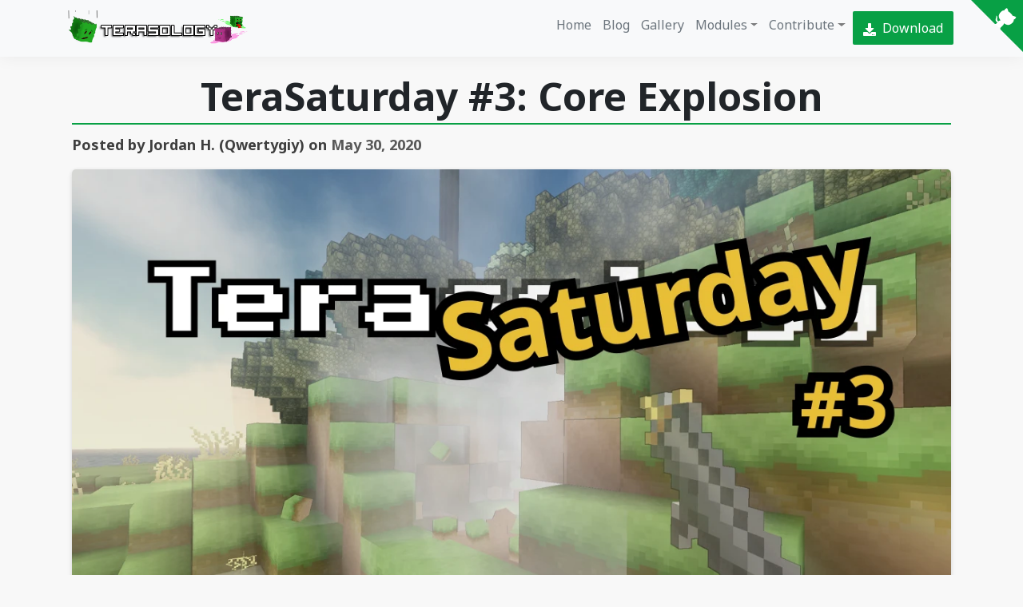

--- FILE ---
content_type: application/javascript; charset=utf-8
request_url: https://terasology.org/component---src-templates-blog-jsx-3141cb0ad9ab20d211bc.js
body_size: 3334
content:
"use strict";(self.webpackChunkterasology_web_presence=self.webpackChunkterasology_web_presence||[]).push([[366],{8658:function(e,t,n){n.d(t,{Z:function(){return W}});var r,o=n(7294),i=n(5566),a=(r=function(e,t){return r=Object.setPrototypeOf||{__proto__:[]}instanceof Array&&function(e,t){e.__proto__=t}||function(e,t){for(var n in t)Object.prototype.hasOwnProperty.call(t,n)&&(e[n]=t[n])},r(e,t)},function(e,t){if("function"!=typeof t&&null!==t)throw new TypeError("Class extends value "+String(t)+" is not a constructor or null");function n(){this.constructor=e}r(e,t),e.prototype=null===t?Object.create(t):(n.prototype=t.prototype,new n)}),l=function(e){function t(t){var n=e.call(this,t)||this;return n.name="AssertionError",n}return a(t,e),t}(Error);function c(e,t){if(!e)throw new l(t)}function u(e){var t=Object.entries(e).filter((function(e){var t=e[1];return null!=t})).map((function(e){var t=e[0],n=e[1];return"".concat(encodeURIComponent(t),"=").concat(encodeURIComponent(String(n)))}));return t.length>0?"?".concat(t.join("&")):""}var s=n(9931),d=n.n(s),h=function(){var e=function(t,n){return e=Object.setPrototypeOf||{__proto__:[]}instanceof Array&&function(e,t){e.__proto__=t}||function(e,t){for(var n in t)Object.prototype.hasOwnProperty.call(t,n)&&(e[n]=t[n])},e(t,n)};return function(t,n){if("function"!=typeof n&&null!==n)throw new TypeError("Class extends value "+String(n)+" is not a constructor or null");function r(){this.constructor=t}e(t,n),t.prototype=null===n?Object.create(n):(r.prototype=n.prototype,new r)}}(),f=function(){return f=Object.assign||function(e){for(var t,n=1,r=arguments.length;n<r;n++)for(var o in t=arguments[n])Object.prototype.hasOwnProperty.call(t,o)&&(e[o]=t[o]);return e},f.apply(this,arguments)},p=function(e,t,n,r){return new(n||(n=Promise))((function(o,i){function a(e){try{c(r.next(e))}catch(t){i(t)}}function l(e){try{c(r.throw(e))}catch(t){i(t)}}function c(e){var t;e.done?o(e.value):(t=e.value,t instanceof n?t:new n((function(e){e(t)}))).then(a,l)}c((r=r.apply(e,t||[])).next())}))},w=function(e,t){var n,r,o,i,a={label:0,sent:function(){if(1&o[0])throw o[1];return o[1]},trys:[],ops:[]};return i={next:l(0),throw:l(1),return:l(2)},"function"==typeof Symbol&&(i[Symbol.iterator]=function(){return this}),i;function l(i){return function(l){return function(i){if(n)throw new TypeError("Generator is already executing.");for(;a;)try{if(n=1,r&&(o=2&i[0]?r.return:i[0]?r.throw||((o=r.return)&&o.call(r),0):r.next)&&!(o=o.call(r,i[1])).done)return o;switch(r=0,o&&(i=[2&i[0],o.value]),i[0]){case 0:case 1:o=i;break;case 4:return a.label++,{value:i[1],done:!1};case 5:a.label++,r=i[1],i=[0];continue;case 7:i=a.ops.pop(),a.trys.pop();continue;default:if(!(o=a.trys,(o=o.length>0&&o[o.length-1])||6!==i[0]&&2!==i[0])){a=0;continue}if(3===i[0]&&(!o||i[1]>o[0]&&i[1]<o[3])){a.label=i[1];break}if(6===i[0]&&a.label<o[1]){a.label=o[1],o=i;break}if(o&&a.label<o[2]){a.label=o[2],a.ops.push(i);break}o[2]&&a.ops.pop(),a.trys.pop();continue}i=t.call(e,a)}catch(l){i=[6,l],r=0}finally{n=o=0}if(5&i[0])throw i[1];return{value:i[0]?i[1]:void 0,done:!0}}([i,l])}}},m=function(e,t){var n={};for(var r in e)Object.prototype.hasOwnProperty.call(e,r)&&t.indexOf(r)<0&&(n[r]=e[r]);if(null!=e&&"function"==typeof Object.getOwnPropertySymbols){var o=0;for(r=Object.getOwnPropertySymbols(e);o<r.length;o++)t.indexOf(r[o])<0&&Object.prototype.propertyIsEnumerable.call(e,r[o])&&(n[r[o]]=e[r[o]])}return n};var y=function(e){function t(){var t=null!==e&&e.apply(this,arguments)||this;return t.openShareDialog=function(e){var n,r,o=t.props,i=o.onShareWindowClose,a=o.windowHeight,l=void 0===a?400:a,c=o.windowPosition,u=void 0===c?"windowCenter":c,s=o.windowWidth,d=void 0===s?550:s;!function(e,t,n){var r=t.height,o=t.width,i=m(t,["height","width"]),a=f({height:r,width:o,location:"no",toolbar:"no",status:"no",directories:"no",menubar:"no",scrollbars:"yes",resizable:"no",centerscreen:"yes",chrome:"yes"},i),l=window.open(e,"",Object.keys(a).map((function(e){return"".concat(e,"=").concat(a[e])})).join(", "));if(n)var c=window.setInterval((function(){try{(null===l||l.closed)&&(window.clearInterval(c),n(l))}catch(e){console.error(e)}}),1e3)}(e,f({height:l,width:d},"windowCenter"===u?(n=d,r=l,{left:window.outerWidth/2+(window.screenX||window.screenLeft||0)-n/2,top:window.outerHeight/2+(window.screenY||window.screenTop||0)-r/2}):function(e,t){return{top:(window.screen.height-t)/2,left:(window.screen.width-e)/2}}(d,l)),i)},t.handleClick=function(e){return p(t,void 0,void 0,(function(){var t,n,r,o,i,a,l,c,u,s;return w(this,(function(d){switch(d.label){case 0:return t=this.props,n=t.beforeOnClick,r=t.disabled,o=t.networkLink,i=t.onClick,a=t.url,l=t.openShareDialogOnClick,c=t.opts,u=o(a,c),r?[2]:(e.preventDefault(),n?(s=n(),!(h=s)||"object"!=typeof h&&"function"!=typeof h||"function"!=typeof h.then?[3,2]:[4,s]):[3,2]);case 1:d.sent(),d.label=2;case 2:return l&&this.openShareDialog(u),i&&i(e,u),[2]}var h}))}))},t}return h(t,e),t.prototype.render=function(){var e=this.props,t=(e.beforeOnClick,e.children),n=e.className,r=e.disabled,i=e.disabledStyle,a=e.forwardedRef,l=(e.networkLink,e.networkName),c=(e.onShareWindowClose,e.openShareDialogOnClick,e.opts,e.resetButtonStyle),u=e.style,s=(e.url,e.windowHeight,e.windowPosition,e.windowWidth,m(e,["beforeOnClick","children","className","disabled","disabledStyle","forwardedRef","networkLink","networkName","onShareWindowClose","openShareDialogOnClick","opts","resetButtonStyle","style","url","windowHeight","windowPosition","windowWidth"])),h=d()("react-share__ShareButton",{"react-share__ShareButton--disabled":!!r,disabled:!!r},n),p=f(f(c?{backgroundColor:"transparent",border:"none",padding:0,font:"inherit",color:"inherit",cursor:"pointer"}:{},u),r&&i);return o.createElement("button",f({},s,{"aria-label":s["aria-label"]||l,className:h,onClick:this.handleClick,ref:a,style:p}),t)},t.defaultProps={disabledStyle:{opacity:.6},openShareDialogOnClick:!0,resetButtonStyle:!0},t}(o.Component),v=y,b=function(){return b=Object.assign||function(e){for(var t,n=1,r=arguments.length;n<r;n++)for(var o in t=arguments[n])Object.prototype.hasOwnProperty.call(t,o)&&(e[o]=t[o]);return e},b.apply(this,arguments)};var g=function(e,t,n,r){function i(i,a){var l=n(i),c=b({},i);return Object.keys(l).forEach((function(e){delete c[e]})),o.createElement(v,b({},r,c,{forwardedRef:a,networkName:e,networkLink:t,opts:n(i)}))}return i.displayName="ShareButton-".concat(e),(0,o.forwardRef)(i)};var k=g("reddit",(function(e,t){var n=t.title;return c(e,"reddit.url"),"https://www.reddit.com/submit"+u({url:e,title:n})}),(function(e){return{title:e.title}}),{windowWidth:660,windowHeight:460,windowPosition:"windowCenter"});var E=g("twitter",(function(e,t){var n=t.title,r=t.via,o=t.hashtags,i=void 0===o?[]:o,a=t.related,l=void 0===a?[]:a;return c(e,"twitter.url"),c(Array.isArray(i),"twitter.hashtags is not an array"),c(Array.isArray(l),"twitter.related is not an array"),"https://twitter.com/share"+u({url:e,text:n,via:r,hashtags:i.length>0?i.join(","):void 0,related:l.length>0?l.join(","):void 0})}),(function(e){return{hashtags:e.hashtags,title:e.title,via:e.via,related:e.related}}),{windowWidth:550,windowHeight:400});var O=g("facebook",(function(e,t){var n=t.quote,r=t.hashtag;return c(e,"facebook.url"),"https://www.facebook.com/sharer/sharer.php"+u({u:e,quote:n,hashtag:r})}),(function(e){return{quote:e.quote,hashtag:e.hashtag}}),{windowWidth:550,windowHeight:400});var C=g("linkedin",(function(e,t){var n=t.title,r=t.summary,o=t.source;return c(e,"linkedin.url"),"https://linkedin.com/shareArticle"+u({url:e,mini:"true",title:n,summary:r,source:o})}),(function(e){return{title:e.title,summary:e.summary,source:e.source}}),{windowWidth:750,windowHeight:600});var S=g("telegram",(function(e,t){var n=t.title;return c(e,"telegram.url"),"https://telegram.me/share/url"+u({url:e,text:n})}),(function(e){return{title:e.title}}),{windowWidth:550,windowHeight:400}),_=n(5971),P=n(6906),j=n.n(P),x=n(4479),N=n.n(x);var W=function(e){let{title:t,excerpt:n,path:r,mobile:a}=e;const l=j()(N().siteUrl,N().pathPrefix,r),c=(0,o.useMemo)((()=>({size:a?36:48})),[a]);return o.createElement("div",{className:"social-links"},o.createElement(k,{url:l,title:t},o.createElement(i.Pd.Provider,{value:c},o.createElement("div",{className:"reddit-icon-color"},o.createElement(_.hrS,null)))),o.createElement(E,{url:l,title:t},o.createElement(i.Pd.Provider,{value:c},o.createElement("div",{className:"twitter-icon-color"},o.createElement(_.fWC,null)))),o.createElement(O,{url:l,quote:n},o.createElement(i.Pd.Provider,{value:c},o.createElement("div",{className:"facebook-icon-color"},o.createElement(_.Am9,null)))),o.createElement(C,{url:l,title:t,description:n},o.createElement(i.Pd.Provider,{value:c},o.createElement("div",{className:"linkedin-icon-color"},o.createElement(_.ltd,null)))),o.createElement(S,{url:l},o.createElement(i.Pd.Provider,{value:c},o.createElement("div",{className:"telegram-icon-color"},o.createElement(_.Ww5,null)))))}},1463:function(e,t,n){n.r(t),n.d(t,{Head:function(){return p},default:function(){return f}});var r=n(4578),o=n(7294),i=n(3723),a=n(9201),l=n.n(a),c=n(3936),u=n(8658),s=n(8198),d=n(4479),h=n.n(d);let f=function(e){function t(){return e.apply(this,arguments)||this}return(0,r.Z)(t,e),t.prototype.render=function(){const{data:e,pageContext:t}=this.props,{slug:n}=t,r=e.markdownRemark,a=r.frontmatter;a.id||(a.id=n),a.category_id||(a.category_id=h().postDefaultCategoryID);const{date:s}=r.fields;return o.createElement(c.Z,{title:a.title},o.createElement("div",null,o.createElement("div",null,o.createElement("div",{className:"title"},o.createElement("h6",null,`Posted by ${a.author} on `,o.createElement("span",null,l()(s).format("MMMM DD, YYYY")))),o.createElement("br",null),o.createElement(i.G,{className:"post-cover",image:a.cover.childImageSharp.gatsbyImageData}),o.createElement("br",null),o.createElement("hr",null),o.createElement("div",{className:"post-content",dangerouslySetInnerHTML:{__html:r.html}}),o.createElement("hr",null),o.createElement("div",{className:"post-meta"},o.createElement(u.Z,{title:a.title,excerpt:a.excerpt,path:`/blog${n}`})))))},t}(o.Component);function p(e){let{data:t,pageContext:n}=e;return o.createElement(s.Z,{pathname:n.slug,title:`${t.markdownRemark.frontmatter.title} | ${h().siteTitle}`})}}}]);
//# sourceMappingURL=component---src-templates-blog-jsx-3141cb0ad9ab20d211bc.js.map

--- FILE ---
content_type: application/javascript; charset=utf-8
request_url: https://terasology.org/c16fb7dc17021382338d7523444f73fad3ffb0f1-ecf14f0745c1c57f6b26.js
body_size: 31839
content:
/*! For license information please see c16fb7dc17021382338d7523444f73fad3ffb0f1-ecf14f0745c1c57f6b26.js.LICENSE.txt */
(self.webpackChunkterasology_web_presence=self.webpackChunkterasology_web_presence||[]).push([[849],{9293:function(e,t,n){"use strict";t.__esModule=!0;var r=n(7294),o=(a(r),a(n(5697))),i=a(n(6194));a(n(2473));function a(e){return e&&e.__esModule?e:{default:e}}function s(e,t){if(!(e instanceof t))throw new TypeError("Cannot call a class as a function")}function c(e,t){if(!e)throw new ReferenceError("this hasn't been initialised - super() hasn't been called");return!t||"object"!=typeof t&&"function"!=typeof t?e:t}function l(e,t){if("function"!=typeof t&&null!==t)throw new TypeError("Super expression must either be null or a function, not "+typeof t);e.prototype=Object.create(t&&t.prototype,{constructor:{value:e,enumerable:!1,writable:!0,configurable:!0}}),t&&(Object.setPrototypeOf?Object.setPrototypeOf(e,t):e.__proto__=t)}var u=1073741823;t.default=function(e,t){var n,a,p="__create-react-context-"+(0,i.default)()+"__",f=function(e){function n(){var t,r,o,i;s(this,n);for(var a=arguments.length,l=Array(a),u=0;u<a;u++)l[u]=arguments[u];return t=r=c(this,e.call.apply(e,[this].concat(l))),r.emitter=(o=r.props.value,i=[],{on:function(e){i.push(e)},off:function(e){i=i.filter((function(t){return t!==e}))},get:function(){return o},set:function(e,t){o=e,i.forEach((function(e){return e(o,t)}))}}),c(r,t)}return l(n,e),n.prototype.getChildContext=function(){var e;return(e={})[p]=this.emitter,e},n.prototype.componentWillReceiveProps=function(e){if(this.props.value!==e.value){var n=this.props.value,r=e.value,o=void 0;((i=n)===(a=r)?0!==i||1/i==1/a:i!=i&&a!=a)?o=0:(o="function"==typeof t?t(n,r):u,0!==(o|=0)&&this.emitter.set(e.value,o))}var i,a},n.prototype.render=function(){return this.props.children},n}(r.Component);f.childContextTypes=((n={})[p]=o.default.object.isRequired,n);var d=function(t){function n(){var e,r;s(this,n);for(var o=arguments.length,i=Array(o),a=0;a<o;a++)i[a]=arguments[a];return e=r=c(this,t.call.apply(t,[this].concat(i))),r.state={value:r.getValue()},r.onUpdate=function(e,t){0!=((0|r.observedBits)&t)&&r.setState({value:r.getValue()})},c(r,e)}return l(n,t),n.prototype.componentWillReceiveProps=function(e){var t=e.observedBits;this.observedBits=null==t?u:t},n.prototype.componentDidMount=function(){this.context[p]&&this.context[p].on(this.onUpdate);var e=this.props.observedBits;this.observedBits=null==e?u:e},n.prototype.componentWillUnmount=function(){this.context[p]&&this.context[p].off(this.onUpdate)},n.prototype.getValue=function(){return this.context[p]?this.context[p].get():e},n.prototype.render=function(){return(e=this.props.children,Array.isArray(e)?e[0]:e)(this.state.value);var e},n}(r.Component);return d.contextTypes=((a={})[p]=o.default.object,a),{Provider:f,Consumer:d}},e.exports=t.default},323:function(e,t,n){"use strict";t.__esModule=!0;var r=i(n(7294)),o=i(n(9293));function i(e){return e&&e.__esModule?e:{default:e}}t.default=r.default.createContext||o.default,e.exports=t.default},5818:function(e,t,n){"use strict";var r=n(3354),o=n(2178),i=o(r("String.prototype.indexOf"));e.exports=function(e,t){var n=r(e,!!t);return"function"==typeof n&&i(e,".prototype.")>-1?o(n):n}},2178:function(e,t,n){"use strict";var r=n(5564),o=n(3354),i=o("%Function.prototype.apply%"),a=o("%Function.prototype.call%"),s=o("%Reflect.apply%",!0)||r.call(a,i),c=o("%Object.getOwnPropertyDescriptor%",!0),l=o("%Object.defineProperty%",!0),u=o("%Math.max%");if(l)try{l({},"a",{value:1})}catch(f){l=null}e.exports=function(e){var t=s(r,a,arguments);c&&l&&(c(t,"length").configurable&&l(t,"length",{value:1+u(0,e.length-(arguments.length-1))}));return t};var p=function(){return s(r,i,arguments)};l?l(e.exports,"apply",{value:p}):e.exports.apply=p},9931:function(e,t){var n;!function(){"use strict";var r={}.hasOwnProperty;function o(){for(var e=[],t=0;t<arguments.length;t++){var n=arguments[t];if(n){var i=typeof n;if("string"===i||"number"===i)e.push(n);else if(Array.isArray(n)){if(n.length){var a=o.apply(null,n);a&&e.push(a)}}else if("object"===i){if(n.toString!==Object.prototype.toString&&!n.toString.toString().includes("[native code]")){e.push(n.toString());continue}for(var s in n)r.call(n,s)&&n[s]&&e.push(s)}}}return e.join(" ")}e.exports?(o.default=o,e.exports=o):void 0===(n=function(){return o}.apply(t,[]))||(e.exports=n)}()},297:function(e,t,n){var r=n(2582),o=n(9707),i=n(198),a=n(1663),s=n(8736),c=n(3828),l=Date.prototype.getTime;function u(e,t,n){var d=n||{};return!!(d.strict?i(e,t):e===t)||(!e||!t||"object"!=typeof e&&"object"!=typeof t?d.strict?i(e,t):e==t:function(e,t,n){var i,d;if(typeof e!=typeof t)return!1;if(p(e)||p(t))return!1;if(e.prototype!==t.prototype)return!1;if(o(e)!==o(t))return!1;var h=a(e),m=a(t);if(h!==m)return!1;if(h||m)return e.source===t.source&&s(e)===s(t);if(c(e)&&c(t))return l.call(e)===l.call(t);var y=f(e),v=f(t);if(y!==v)return!1;if(y||v){if(e.length!==t.length)return!1;for(i=0;i<e.length;i++)if(e[i]!==t[i])return!1;return!0}if(typeof e!=typeof t)return!1;try{var g=r(e),b=r(t)}catch(E){return!1}if(g.length!==b.length)return!1;for(g.sort(),b.sort(),i=g.length-1;i>=0;i--)if(g[i]!=b[i])return!1;for(i=g.length-1;i>=0;i--)if(!u(e[d=g[i]],t[d],n))return!1;return!0}(e,t,d))}function p(e){return null==e}function f(e){return!(!e||"object"!=typeof e||"number"!=typeof e.length)&&("function"==typeof e.copy&&"function"==typeof e.slice&&!(e.length>0&&"number"!=typeof e[0]))}e.exports=u},449:function(e,t,n){"use strict";var r=n(2582),o="function"==typeof Symbol&&"symbol"==typeof Symbol("foo"),i=Object.prototype.toString,a=Array.prototype.concat,s=Object.defineProperty,c=n(9872)(),l=s&&c,u=function(e,t,n,r){var o;(!(t in e)||"function"==typeof(o=r)&&"[object Function]"===i.call(o)&&r())&&(l?s(e,t,{configurable:!0,enumerable:!1,value:n,writable:!0}):e[t]=n)},p=function(e,t){var n=arguments.length>2?arguments[2]:{},i=r(t);o&&(i=a.call(i,Object.getOwnPropertySymbols(t)));for(var s=0;s<i.length;s+=1)u(e,i[s],t[i[s]],n[i[s]])};p.supportsDescriptors=!!l,e.exports=p},4276:function(e){"use strict";var t=Array.prototype.slice,n=Object.prototype.toString;e.exports=function(e){var r=this;if("function"!=typeof r||"[object Function]"!==n.call(r))throw new TypeError("Function.prototype.bind called on incompatible "+r);for(var o,i=t.call(arguments,1),a=Math.max(0,r.length-i.length),s=[],c=0;c<a;c++)s.push("$"+c);if(o=Function("binder","return function ("+s.join(",")+"){ return binder.apply(this,arguments); }")((function(){if(this instanceof o){var n=r.apply(this,i.concat(t.call(arguments)));return Object(n)===n?n:this}return r.apply(e,i.concat(t.call(arguments)))})),r.prototype){var l=function(){};l.prototype=r.prototype,o.prototype=new l,l.prototype=null}return o}},5564:function(e,t,n){"use strict";var r=n(4276);e.exports=Function.prototype.bind||r},6225:function(e){"use strict";var t=function(){return"string"==typeof function(){}.name},n=Object.getOwnPropertyDescriptor;if(n)try{n([],"length")}catch(o){n=null}t.functionsHaveConfigurableNames=function(){if(!t()||!n)return!1;var e=n((function(){}),"name");return!!e&&!!e.configurable};var r=Function.prototype.bind;t.boundFunctionsHaveNames=function(){return t()&&"function"==typeof r&&""!==function(){}.bind().name},e.exports=t},3354:function(e,t,n){"use strict";var r,o=SyntaxError,i=Function,a=TypeError,s=function(e){try{return i('"use strict"; return ('+e+").constructor;")()}catch(t){}},c=Object.getOwnPropertyDescriptor;if(c)try{c({},"")}catch(C){c=null}var l=function(){throw new a},u=c?function(){try{return l}catch(e){try{return c(arguments,"callee").get}catch(t){return l}}}():l,p=n(6530)(),f=Object.getPrototypeOf||function(e){return e.__proto__},d={},h="undefined"==typeof Uint8Array?r:f(Uint8Array),m={"%AggregateError%":"undefined"==typeof AggregateError?r:AggregateError,"%Array%":Array,"%ArrayBuffer%":"undefined"==typeof ArrayBuffer?r:ArrayBuffer,"%ArrayIteratorPrototype%":p?f([][Symbol.iterator]()):r,"%AsyncFromSyncIteratorPrototype%":r,"%AsyncFunction%":d,"%AsyncGenerator%":d,"%AsyncGeneratorFunction%":d,"%AsyncIteratorPrototype%":d,"%Atomics%":"undefined"==typeof Atomics?r:Atomics,"%BigInt%":"undefined"==typeof BigInt?r:BigInt,"%Boolean%":Boolean,"%DataView%":"undefined"==typeof DataView?r:DataView,"%Date%":Date,"%decodeURI%":decodeURI,"%decodeURIComponent%":decodeURIComponent,"%encodeURI%":encodeURI,"%encodeURIComponent%":encodeURIComponent,"%Error%":Error,"%eval%":eval,"%EvalError%":EvalError,"%Float32Array%":"undefined"==typeof Float32Array?r:Float32Array,"%Float64Array%":"undefined"==typeof Float64Array?r:Float64Array,"%FinalizationRegistry%":"undefined"==typeof FinalizationRegistry?r:FinalizationRegistry,"%Function%":i,"%GeneratorFunction%":d,"%Int8Array%":"undefined"==typeof Int8Array?r:Int8Array,"%Int16Array%":"undefined"==typeof Int16Array?r:Int16Array,"%Int32Array%":"undefined"==typeof Int32Array?r:Int32Array,"%isFinite%":isFinite,"%isNaN%":isNaN,"%IteratorPrototype%":p?f(f([][Symbol.iterator]())):r,"%JSON%":"object"==typeof JSON?JSON:r,"%Map%":"undefined"==typeof Map?r:Map,"%MapIteratorPrototype%":"undefined"!=typeof Map&&p?f((new Map)[Symbol.iterator]()):r,"%Math%":Math,"%Number%":Number,"%Object%":Object,"%parseFloat%":parseFloat,"%parseInt%":parseInt,"%Promise%":"undefined"==typeof Promise?r:Promise,"%Proxy%":"undefined"==typeof Proxy?r:Proxy,"%RangeError%":RangeError,"%ReferenceError%":ReferenceError,"%Reflect%":"undefined"==typeof Reflect?r:Reflect,"%RegExp%":RegExp,"%Set%":"undefined"==typeof Set?r:Set,"%SetIteratorPrototype%":"undefined"!=typeof Set&&p?f((new Set)[Symbol.iterator]()):r,"%SharedArrayBuffer%":"undefined"==typeof SharedArrayBuffer?r:SharedArrayBuffer,"%String%":String,"%StringIteratorPrototype%":p?f(""[Symbol.iterator]()):r,"%Symbol%":p?Symbol:r,"%SyntaxError%":o,"%ThrowTypeError%":u,"%TypedArray%":h,"%TypeError%":a,"%Uint8Array%":"undefined"==typeof Uint8Array?r:Uint8Array,"%Uint8ClampedArray%":"undefined"==typeof Uint8ClampedArray?r:Uint8ClampedArray,"%Uint16Array%":"undefined"==typeof Uint16Array?r:Uint16Array,"%Uint32Array%":"undefined"==typeof Uint32Array?r:Uint32Array,"%URIError%":URIError,"%WeakMap%":"undefined"==typeof WeakMap?r:WeakMap,"%WeakRef%":"undefined"==typeof WeakRef?r:WeakRef,"%WeakSet%":"undefined"==typeof WeakSet?r:WeakSet},y=function e(t){var n;if("%AsyncFunction%"===t)n=s("async function () {}");else if("%GeneratorFunction%"===t)n=s("function* () {}");else if("%AsyncGeneratorFunction%"===t)n=s("async function* () {}");else if("%AsyncGenerator%"===t){var r=e("%AsyncGeneratorFunction%");r&&(n=r.prototype)}else if("%AsyncIteratorPrototype%"===t){var o=e("%AsyncGenerator%");o&&(n=f(o.prototype))}return m[t]=n,n},v={"%ArrayBufferPrototype%":["ArrayBuffer","prototype"],"%ArrayPrototype%":["Array","prototype"],"%ArrayProto_entries%":["Array","prototype","entries"],"%ArrayProto_forEach%":["Array","prototype","forEach"],"%ArrayProto_keys%":["Array","prototype","keys"],"%ArrayProto_values%":["Array","prototype","values"],"%AsyncFunctionPrototype%":["AsyncFunction","prototype"],"%AsyncGenerator%":["AsyncGeneratorFunction","prototype"],"%AsyncGeneratorPrototype%":["AsyncGeneratorFunction","prototype","prototype"],"%BooleanPrototype%":["Boolean","prototype"],"%DataViewPrototype%":["DataView","prototype"],"%DatePrototype%":["Date","prototype"],"%ErrorPrototype%":["Error","prototype"],"%EvalErrorPrototype%":["EvalError","prototype"],"%Float32ArrayPrototype%":["Float32Array","prototype"],"%Float64ArrayPrototype%":["Float64Array","prototype"],"%FunctionPrototype%":["Function","prototype"],"%Generator%":["GeneratorFunction","prototype"],"%GeneratorPrototype%":["GeneratorFunction","prototype","prototype"],"%Int8ArrayPrototype%":["Int8Array","prototype"],"%Int16ArrayPrototype%":["Int16Array","prototype"],"%Int32ArrayPrototype%":["Int32Array","prototype"],"%JSONParse%":["JSON","parse"],"%JSONStringify%":["JSON","stringify"],"%MapPrototype%":["Map","prototype"],"%NumberPrototype%":["Number","prototype"],"%ObjectPrototype%":["Object","prototype"],"%ObjProto_toString%":["Object","prototype","toString"],"%ObjProto_valueOf%":["Object","prototype","valueOf"],"%PromisePrototype%":["Promise","prototype"],"%PromiseProto_then%":["Promise","prototype","then"],"%Promise_all%":["Promise","all"],"%Promise_reject%":["Promise","reject"],"%Promise_resolve%":["Promise","resolve"],"%RangeErrorPrototype%":["RangeError","prototype"],"%ReferenceErrorPrototype%":["ReferenceError","prototype"],"%RegExpPrototype%":["RegExp","prototype"],"%SetPrototype%":["Set","prototype"],"%SharedArrayBufferPrototype%":["SharedArrayBuffer","prototype"],"%StringPrototype%":["String","prototype"],"%SymbolPrototype%":["Symbol","prototype"],"%SyntaxErrorPrototype%":["SyntaxError","prototype"],"%TypedArrayPrototype%":["TypedArray","prototype"],"%TypeErrorPrototype%":["TypeError","prototype"],"%Uint8ArrayPrototype%":["Uint8Array","prototype"],"%Uint8ClampedArrayPrototype%":["Uint8ClampedArray","prototype"],"%Uint16ArrayPrototype%":["Uint16Array","prototype"],"%Uint32ArrayPrototype%":["Uint32Array","prototype"],"%URIErrorPrototype%":["URIError","prototype"],"%WeakMapPrototype%":["WeakMap","prototype"],"%WeakSetPrototype%":["WeakSet","prototype"]},g=n(5564),b=n(6908),E=g.call(Function.call,Array.prototype.concat),x=g.call(Function.apply,Array.prototype.splice),w=g.call(Function.call,String.prototype.replace),O=g.call(Function.call,String.prototype.slice),N=g.call(Function.call,RegExp.prototype.exec),P=/[^%.[\]]+|\[(?:(-?\d+(?:\.\d+)?)|(["'])((?:(?!\2)[^\\]|\\.)*?)\2)\]|(?=(?:\.|\[\])(?:\.|\[\]|%$))/g,S=/\\(\\)?/g,j=function(e,t){var n,r=e;if(b(v,r)&&(r="%"+(n=v[r])[0]+"%"),b(m,r)){var i=m[r];if(i===d&&(i=y(r)),void 0===i&&!t)throw new a("intrinsic "+e+" exists, but is not available. Please file an issue!");return{alias:n,name:r,value:i}}throw new o("intrinsic "+e+" does not exist!")};e.exports=function(e,t){if("string"!=typeof e||0===e.length)throw new a("intrinsic name must be a non-empty string");if(arguments.length>1&&"boolean"!=typeof t)throw new a('"allowMissing" argument must be a boolean');if(null===N(/^%?[^%]*%?$/,e))throw new o("`%` may not be present anywhere but at the beginning and end of the intrinsic name");var n=function(e){var t=O(e,0,1),n=O(e,-1);if("%"===t&&"%"!==n)throw new o("invalid intrinsic syntax, expected closing `%`");if("%"===n&&"%"!==t)throw new o("invalid intrinsic syntax, expected opening `%`");var r=[];return w(e,P,(function(e,t,n,o){r[r.length]=n?w(o,S,"$1"):t||e})),r}(e),r=n.length>0?n[0]:"",i=j("%"+r+"%",t),s=i.name,l=i.value,u=!1,p=i.alias;p&&(r=p[0],x(n,E([0,1],p)));for(var f=1,d=!0;f<n.length;f+=1){var h=n[f],y=O(h,0,1),v=O(h,-1);if(('"'===y||"'"===y||"`"===y||'"'===v||"'"===v||"`"===v)&&y!==v)throw new o("property names with quotes must have matching quotes");if("constructor"!==h&&d||(u=!0),b(m,s="%"+(r+="."+h)+"%"))l=m[s];else if(null!=l){if(!(h in l)){if(!t)throw new a("base intrinsic for "+e+" exists, but the property is not available.");return}if(c&&f+1>=n.length){var g=c(l,h);l=(d=!!g)&&"get"in g&&!("originalValue"in g.get)?g.get:l[h]}else d=b(l,h),l=l[h];d&&!u&&(m[s]=l)}}return l}},6194:function(e,t,n){"use strict";var r="__global_unique_id__";e.exports=function(){return n.g[r]=(n.g[r]||0)+1}},9872:function(e,t,n){"use strict";var r=n(3354)("%Object.defineProperty%",!0),o=function(){if(r)try{return r({},"a",{value:1}),!0}catch(e){return!1}return!1};o.hasArrayLengthDefineBug=function(){if(!o())return null;try{return 1!==r([],"length",{value:1}).length}catch(e){return!0}},e.exports=o},6530:function(e,t,n){"use strict";var r="undefined"!=typeof Symbol&&Symbol,o=n(7013);e.exports=function(){return"function"==typeof r&&("function"==typeof Symbol&&("symbol"==typeof r("foo")&&("symbol"==typeof Symbol("bar")&&o())))}},7013:function(e){"use strict";e.exports=function(){if("function"!=typeof Symbol||"function"!=typeof Object.getOwnPropertySymbols)return!1;if("symbol"==typeof Symbol.iterator)return!0;var e={},t=Symbol("test"),n=Object(t);if("string"==typeof t)return!1;if("[object Symbol]"!==Object.prototype.toString.call(t))return!1;if("[object Symbol]"!==Object.prototype.toString.call(n))return!1;for(t in e[t]=42,e)return!1;if("function"==typeof Object.keys&&0!==Object.keys(e).length)return!1;if("function"==typeof Object.getOwnPropertyNames&&0!==Object.getOwnPropertyNames(e).length)return!1;var r=Object.getOwnPropertySymbols(e);if(1!==r.length||r[0]!==t)return!1;if(!Object.prototype.propertyIsEnumerable.call(e,t))return!1;if("function"==typeof Object.getOwnPropertyDescriptor){var o=Object.getOwnPropertyDescriptor(e,t);if(42!==o.value||!0!==o.enumerable)return!1}return!0}},1443:function(e,t,n){"use strict";var r=n(7013);e.exports=function(){return r()&&!!Symbol.toStringTag}},6908:function(e,t,n){"use strict";var r=n(5564);e.exports=r.call(Function.call,Object.prototype.hasOwnProperty)},9707:function(e,t,n){"use strict";var r=n(1443)(),o=n(5818)("Object.prototype.toString"),i=function(e){return!(r&&e&&"object"==typeof e&&Symbol.toStringTag in e)&&"[object Arguments]"===o(e)},a=function(e){return!!i(e)||null!==e&&"object"==typeof e&&"number"==typeof e.length&&e.length>=0&&"[object Array]"!==o(e)&&"[object Function]"===o(e.callee)},s=function(){return i(arguments)}();i.isLegacyArguments=a,e.exports=s?i:a},3828:function(e,t,n){"use strict";var r=Date.prototype.getDay,o=Object.prototype.toString,i=n(1443)();e.exports=function(e){return"object"==typeof e&&null!==e&&(i?function(e){try{return r.call(e),!0}catch(t){return!1}}(e):"[object Date]"===o.call(e))}},1663:function(e,t,n){"use strict";var r,o,i,a,s=n(5818),c=n(1443)();if(c){r=s("Object.prototype.hasOwnProperty"),o=s("RegExp.prototype.exec"),i={};var l=function(){throw i};a={toString:l,valueOf:l},"symbol"==typeof Symbol.toPrimitive&&(a[Symbol.toPrimitive]=l)}var u=s("Object.prototype.toString"),p=Object.getOwnPropertyDescriptor;e.exports=c?function(e){if(!e||"object"!=typeof e)return!1;var t=p(e,"lastIndex");if(!(t&&r(t,"value")))return!1;try{o(e,a)}catch(n){return n===i}}:function(e){return!(!e||"object"!=typeof e&&"function"!=typeof e)&&"[object RegExp]"===u(e)}},8991:function(e){"use strict";var t=function(e){return e!=e};e.exports=function(e,n){return 0===e&&0===n?1/e==1/n:e===n||!(!t(e)||!t(n))}},198:function(e,t,n){"use strict";var r=n(449),o=n(2178),i=n(8991),a=n(932),s=n(1073),c=o(a(),Object);r(c,{getPolyfill:a,implementation:i,shim:s}),e.exports=c},932:function(e,t,n){"use strict";var r=n(8991);e.exports=function(){return"function"==typeof Object.is?Object.is:r}},1073:function(e,t,n){"use strict";var r=n(932),o=n(449);e.exports=function(){var e=r();return o(Object,{is:e},{is:function(){return Object.is!==e}}),e}},5143:function(e,t,n){"use strict";var r;if(!Object.keys){var o=Object.prototype.hasOwnProperty,i=Object.prototype.toString,a=n(8597),s=Object.prototype.propertyIsEnumerable,c=!s.call({toString:null},"toString"),l=s.call((function(){}),"prototype"),u=["toString","toLocaleString","valueOf","hasOwnProperty","isPrototypeOf","propertyIsEnumerable","constructor"],p=function(e){var t=e.constructor;return t&&t.prototype===e},f={$applicationCache:!0,$console:!0,$external:!0,$frame:!0,$frameElement:!0,$frames:!0,$innerHeight:!0,$innerWidth:!0,$onmozfullscreenchange:!0,$onmozfullscreenerror:!0,$outerHeight:!0,$outerWidth:!0,$pageXOffset:!0,$pageYOffset:!0,$parent:!0,$scrollLeft:!0,$scrollTop:!0,$scrollX:!0,$scrollY:!0,$self:!0,$webkitIndexedDB:!0,$webkitStorageInfo:!0,$window:!0},d=function(){if("undefined"==typeof window)return!1;for(var e in window)try{if(!f["$"+e]&&o.call(window,e)&&null!==window[e]&&"object"==typeof window[e])try{p(window[e])}catch(t){return!0}}catch(t){return!0}return!1}();r=function(e){var t=null!==e&&"object"==typeof e,n="[object Function]"===i.call(e),r=a(e),s=t&&"[object String]"===i.call(e),f=[];if(!t&&!n&&!r)throw new TypeError("Object.keys called on a non-object");var h=l&&n;if(s&&e.length>0&&!o.call(e,0))for(var m=0;m<e.length;++m)f.push(String(m));if(r&&e.length>0)for(var y=0;y<e.length;++y)f.push(String(y));else for(var v in e)h&&"prototype"===v||!o.call(e,v)||f.push(String(v));if(c)for(var g=function(e){if("undefined"==typeof window||!d)return p(e);try{return p(e)}catch(t){return!1}}(e),b=0;b<u.length;++b)g&&"constructor"===u[b]||!o.call(e,u[b])||f.push(u[b]);return f}}e.exports=r},2582:function(e,t,n){"use strict";var r=Array.prototype.slice,o=n(8597),i=Object.keys,a=i?function(e){return i(e)}:n(5143),s=Object.keys;a.shim=function(){if(Object.keys){var e=function(){var e=Object.keys(arguments);return e&&e.length===arguments.length}(1,2);e||(Object.keys=function(e){return o(e)?s(r.call(e)):s(e)})}else Object.keys=a;return Object.keys||a},e.exports=a},8597:function(e){"use strict";var t=Object.prototype.toString;e.exports=function(e){var n=t.call(e),r="[object Arguments]"===n;return r||(r="[object Array]"!==n&&null!==e&&"object"==typeof e&&"number"==typeof e.length&&e.length>=0&&"[object Function]"===t.call(e.callee)),r}},6676:function(e,t,n){"use strict";var r=Object.assign||function(e){for(var t=1;t<arguments.length;t++){var n=arguments[t];for(var r in n)Object.prototype.hasOwnProperty.call(n,r)&&(e[r]=n[r])}return e},o=function(){function e(e,t){for(var n=0;n<t.length;n++){var r=t[n];r.enumerable=r.enumerable||!1,r.configurable=!0,"value"in r&&(r.writable=!0),Object.defineProperty(e,r.key,r)}}return function(t,n,r){return n&&e(t.prototype,n),r&&e(t,r),t}}(),i=n(7294),a=c(i),s=c(n(5822));function c(e){return e&&e.__esModule?e:{default:e}}var l="____GITHUB_CORNER_SUPER_SECRET___",u=(0,s.default)(),p=function(e){function t(){return function(e,t){if(!(e instanceof t))throw new TypeError("Cannot call a class as a function")}(this,t),function(e,t){if(!e)throw new ReferenceError("this hasn't been initialised - super() hasn't been called");return!t||"object"!=typeof t&&"function"!=typeof t?e:t}(this,(t.__proto__||Object.getPrototypeOf(t)).apply(this,arguments))}return function(e,t){if("function"!=typeof t&&null!==t)throw new TypeError("Super expression must either be null or a function, not "+typeof t);e.prototype=Object.create(t&&t.prototype,{constructor:{value:e,enumerable:!1,writable:!0,configurable:!0}}),t&&(Object.setPrototypeOf?Object.setPrototypeOf(e,t):e.__proto__=t)}(t,e),o(t,[{key:"componentDidMount",value:function(){if(!document.getElementById(l)){var e=document.head||document.getElementsByTagName("head")[0],t=document.createElement("style");t.type="text/css",t.id=l,t.styleSheet?t.styleSheet.cssText=u:t.appendChild(document.createTextNode(u)),e.appendChild(t)}}},{key:"render",value:function(){var e=this.props,t=e.href,n=e.size,o=e.direction,i=e.octoColor,s=e.bannerColor,c=e.ariaLabel,l=e.className,u=e.svgStyle,p=function(e,t){var n={};for(var r in e)t.indexOf(r)>=0||Object.prototype.hasOwnProperty.call(e,r)&&(n[r]=e[r]);return n}(e,["href","size","direction","octoColor","bannerColor","ariaLabel","className","svgStyle"]),f={position:"absolute",top:0,fill:i},d={},h="",m="",y="";"left"===o?(h="M250 0L135 115h-15l-12 27L0 250V0z",m="M122 109c15-9 9-19 9-19-3-7-2-11-2-11 1-7-3-2-3-2-4 5-2 11-2 11 3 10-5 15-9 16",y="M135 115s-4 2-5 0l-14-14c-3-2-6-3-8-3 8-11 15-24-2-41-5-5-10-7-16-7-1-2-3-7-12-11 0 0-5 3-7 16-4 2-8 5-12 9s-7 8-9 12c-14 4-17 9-17 9 4 8 9 11 11 11 0 6 2 11 7 16 16 16 30 10 41 2 0 3 1 7 5 11l12 11c1 2-1 6-1 6z",f.left=0,d.WebkitTransformOrigin="120px 144px",d.transformOrigin="120px 144px"):(h="M0 0l115 115h15l12 27 108 108V0z",m="M128 109c-15-9-9-19-9-19 3-7 2-11 2-11-1-7 3-2 3-2 4 5 2 11 2 11-3 10 5 15 9 16",y="M115 115s4 2 5 0l14-14c3-2 6-3 8-3-8-11-15-24 2-41 5-5 10-7 16-7 1-2 3-7 12-11 0 0 5 3 7 16 4 2 8 5 12 9s7 8 9 12c14 3 17 7 17 7-4 8-9 11-11 11 0 6-2 11-7 16-16 16-30 10-41 2 0 3-1 7-5 11l-12 11c-1 1 1 5 1 5z",f.right=0,d.WebkitTransformOrigin="130px 106px",d.transformOrigin="130px 106px");var v="string"==typeof l?" "+l:"";return a.default.createElement("a",r({},p,{href:t,className:"github-corner"+v,"aria-label":c}),a.default.createElement("svg",{width:n,height:n,viewBox:"0 0 250 250",style:r({},f,u)},a.default.createElement("path",{className:"octo-banner",d:h,fill:s}),a.default.createElement("path",{className:"octo-arm",d:m,style:d}),a.default.createElement("path",{className:"octo-body",d:y})))}}]),t}(i.Component);p.defaultProps={href:"/",size:80,direction:"right",octoColor:"#fff",bannerColor:"#151513",ariaLabel:"Open GitHub project"},t.Z=p},5822:function(e,t){"use strict";Object.defineProperty(t,"__esModule",{value:!0}),t.default=function(){return"\n.github-corner:hover .octo-arm {\n  animation: octocat-wave 560ms ease-in-out;\n}\n\n@keyframes octocat-wave {\n  0%, 100% {\n    transform: rotate(0deg);\n  }\n\n  20%, 60% {\n    transform: rotate(-25deg);\n  }\n\n  40%, 80% {\n    transform: rotate(10deg);\n  }\n}\n\n@media (max-width: 500px) {\n    .github-corner:hover .octo-arm {\n        animation: none;\n    }\n\n    .github-corner .octo-arm {\n        animation: octocat-wave 560ms ease-in-out;\n    }\n}\n"}},5566:function(e,t,n){"use strict";n.d(t,{w_:function(){return l},Pd:function(){return i}});var r=n(7294),o={color:void 0,size:void 0,className:void 0,style:void 0,attr:void 0},i=r.createContext&&r.createContext(o),a=function(){return a=Object.assign||function(e){for(var t,n=1,r=arguments.length;n<r;n++)for(var o in t=arguments[n])Object.prototype.hasOwnProperty.call(t,o)&&(e[o]=t[o]);return e},a.apply(this,arguments)},s=function(e,t){var n={};for(var r in e)Object.prototype.hasOwnProperty.call(e,r)&&t.indexOf(r)<0&&(n[r]=e[r]);if(null!=e&&"function"==typeof Object.getOwnPropertySymbols){var o=0;for(r=Object.getOwnPropertySymbols(e);o<r.length;o++)t.indexOf(r[o])<0&&(n[r[o]]=e[r[o]])}return n};function c(e){return e&&e.map((function(e,t){return r.createElement(e.tag,a({key:t},e.attr),c(e.child))}))}function l(e){return function(t){return r.createElement(u,a({attr:a({},e.attr)},t),c(e.child))}}function u(e){var t=function(t){var n,o=e.size||t.size||"1em";t.className&&(n=t.className),e.className&&(n=(n?n+" ":"")+e.className);var i=e.attr,c=e.title,l=s(e,["attr","title"]);return r.createElement("svg",a({stroke:"currentColor",fill:"currentColor",strokeWidth:"0"},t.attr,i,l,{className:n,style:a({color:e.color||t.color},t.style,e.style),height:o,width:o,xmlns:"http://www.w3.org/2000/svg"}),c&&r.createElement("title",null,c),e.children)};return void 0!==i?r.createElement(i.Consumer,null,(function(e){return t(e)})):t(o)}},6334:function(e,t,n){"use strict";t.__esModule=!0,t.default=void 0;!function(e){if(e&&e.__esModule)return e;var t={};if(null!=e)for(var n in e)if(Object.prototype.hasOwnProperty.call(e,n)){var r=Object.defineProperty&&Object.getOwnPropertyDescriptor?Object.getOwnPropertyDescriptor(e,n):{};r.get||r.set?Object.defineProperty(t,n,r):t[n]=e[n]}t.default=e}(n(5697));var r=s(n(8141)),o=s(n(602)),i=s(n(7294)),a=s(n(5091));n(7920);function s(e){return e&&e.__esModule?e:{default:e}}function c(){return c=Object.assign||function(e){for(var t=1;t<arguments.length;t++){var n=arguments[t];for(var r in n)Object.prototype.hasOwnProperty.call(n,r)&&(e[r]=n[r])}return e},c.apply(this,arguments)}var l=function(e,t){return e&&t&&t.split(" ").forEach((function(t){return(0,r.default)(e,t)}))},u=function(e,t){return e&&t&&t.split(" ").forEach((function(t){return(0,o.default)(e,t)}))},p=function(e){var t,n;function r(){for(var t,n=arguments.length,r=new Array(n),o=0;o<n;o++)r[o]=arguments[o];return(t=e.call.apply(e,[this].concat(r))||this).onEnter=function(e,n){var r=t.getClassNames(n?"appear":"enter").className;t.removeClasses(e,"exit"),l(e,r),t.props.onEnter&&t.props.onEnter(e,n)},t.onEntering=function(e,n){var r=t.getClassNames(n?"appear":"enter").activeClassName;t.reflowAndAddClass(e,r),t.props.onEntering&&t.props.onEntering(e,n)},t.onEntered=function(e,n){var r=t.getClassNames("appear").doneClassName,o=t.getClassNames("enter").doneClassName,i=n?r+" "+o:o;t.removeClasses(e,n?"appear":"enter"),l(e,i),t.props.onEntered&&t.props.onEntered(e,n)},t.onExit=function(e){var n=t.getClassNames("exit").className;t.removeClasses(e,"appear"),t.removeClasses(e,"enter"),l(e,n),t.props.onExit&&t.props.onExit(e)},t.onExiting=function(e){var n=t.getClassNames("exit").activeClassName;t.reflowAndAddClass(e,n),t.props.onExiting&&t.props.onExiting(e)},t.onExited=function(e){var n=t.getClassNames("exit").doneClassName;t.removeClasses(e,"exit"),l(e,n),t.props.onExited&&t.props.onExited(e)},t.getClassNames=function(e){var n=t.props.classNames,r="string"==typeof n,o=r?(r&&n?n+"-":"")+e:n[e];return{className:o,activeClassName:r?o+"-active":n[e+"Active"],doneClassName:r?o+"-done":n[e+"Done"]}},t}n=e,(t=r).prototype=Object.create(n.prototype),t.prototype.constructor=t,t.__proto__=n;var o=r.prototype;return o.removeClasses=function(e,t){var n=this.getClassNames(t),r=n.className,o=n.activeClassName,i=n.doneClassName;r&&u(e,r),o&&u(e,o),i&&u(e,i)},o.reflowAndAddClass=function(e,t){t&&(e&&e.scrollTop,l(e,t))},o.render=function(){var e=c({},this.props);return delete e.classNames,i.default.createElement(a.default,c({},e,{onEnter:this.onEnter,onEntered:this.onEntered,onEntering:this.onEntering,onExit:this.onExit,onExiting:this.onExiting,onExited:this.onExited}))},r}(i.default.Component);p.defaultProps={classNames:""},p.propTypes={};var f=p;t.default=f,e.exports=t.default},4174:function(e,t,n){"use strict";t.__esModule=!0,t.default=void 0;a(n(5697));var r=a(n(7294)),o=n(3935),i=a(n(7490));function a(e){return e&&e.__esModule?e:{default:e}}var s=function(e){var t,n;function a(){for(var t,n=arguments.length,r=new Array(n),o=0;o<n;o++)r[o]=arguments[o];return(t=e.call.apply(e,[this].concat(r))||this).handleEnter=function(){for(var e=arguments.length,n=new Array(e),r=0;r<e;r++)n[r]=arguments[r];return t.handleLifecycle("onEnter",0,n)},t.handleEntering=function(){for(var e=arguments.length,n=new Array(e),r=0;r<e;r++)n[r]=arguments[r];return t.handleLifecycle("onEntering",0,n)},t.handleEntered=function(){for(var e=arguments.length,n=new Array(e),r=0;r<e;r++)n[r]=arguments[r];return t.handleLifecycle("onEntered",0,n)},t.handleExit=function(){for(var e=arguments.length,n=new Array(e),r=0;r<e;r++)n[r]=arguments[r];return t.handleLifecycle("onExit",1,n)},t.handleExiting=function(){for(var e=arguments.length,n=new Array(e),r=0;r<e;r++)n[r]=arguments[r];return t.handleLifecycle("onExiting",1,n)},t.handleExited=function(){for(var e=arguments.length,n=new Array(e),r=0;r<e;r++)n[r]=arguments[r];return t.handleLifecycle("onExited",1,n)},t}n=e,(t=a).prototype=Object.create(n.prototype),t.prototype.constructor=t,t.__proto__=n;var s=a.prototype;return s.handleLifecycle=function(e,t,n){var i,a=this.props.children,s=r.default.Children.toArray(a)[t];s.props[e]&&(i=s.props)[e].apply(i,n),this.props[e]&&this.props[e]((0,o.findDOMNode)(this))},s.render=function(){var e=this.props,t=e.children,n=e.in,o=function(e,t){if(null==e)return{};var n,r,o={},i=Object.keys(e);for(r=0;r<i.length;r++)n=i[r],t.indexOf(n)>=0||(o[n]=e[n]);return o}(e,["children","in"]),a=r.default.Children.toArray(t),s=a[0],c=a[1];return delete o.onEnter,delete o.onEntering,delete o.onEntered,delete o.onExit,delete o.onExiting,delete o.onExited,r.default.createElement(i.default,o,n?r.default.cloneElement(s,{key:"first",onEnter:this.handleEnter,onEntering:this.handleEntering,onEntered:this.handleEntered}):r.default.cloneElement(c,{key:"second",onEnter:this.handleExit,onEntering:this.handleExiting,onEntered:this.handleExited}))},a}(r.default.Component);s.propTypes={};var c=s;t.default=c,e.exports=t.default},5091:function(e,t,n){"use strict";t.__esModule=!0,t.default=t.EXITING=t.ENTERED=t.ENTERING=t.EXITED=t.UNMOUNTED=void 0;!function(e){if(e&&e.__esModule)return e;var t={};if(null!=e)for(var n in e)if(Object.prototype.hasOwnProperty.call(e,n)){var r=Object.defineProperty&&Object.getOwnPropertyDescriptor?Object.getOwnPropertyDescriptor(e,n):{};r.get||r.set?Object.defineProperty(t,n,r):t[n]=e[n]}t.default=e}(n(5697));var r=s(n(7294)),o=s(n(3935)),i=n(9712),a=(n(7920),s(n(9599)));function s(e){return e&&e.__esModule?e:{default:e}}var c="unmounted";t.UNMOUNTED=c;var l="exited";t.EXITED=l;var u="entering";t.ENTERING=u;var p="entered";t.ENTERED=p;var f="exiting";t.EXITING=f;var d=function(e){var t,n;function i(t,n){var r;r=e.call(this,t,n)||this;var o,i=n&&!n.isMounting?t.enter:t.appear;return r.appearStatus=null,t.in?i?(o=l,r.appearStatus=u):o=p:o=t.unmountOnExit||t.mountOnEnter?c:l,r.state={status:o},r.nextCallback=null,r}n=e,(t=i).prototype=Object.create(n.prototype),t.prototype.constructor=t,t.__proto__=n,i.getDerivedStateFromProps=function(e,t){return e.in&&t.status===c?{status:l}:null};var s=i.prototype;return s.componentDidMount=function(){this.updateStatus(!0,this.appearStatus)},s.componentDidUpdate=function(e){var t=null;if(e!==this.props){var n=this.state.status;this.props.in?n!==u&&n!==p&&(t=u):n!==u&&n!==p||(t=f)}this.updateStatus(!1,t)},s.componentWillUnmount=function(){this.cancelNextCallback()},s.getTimeouts=function(){var e,t,n,r=this.props.timeout;return e=t=n=r,null!=r&&"number"!=typeof r&&(e=r.exit,t=r.enter,n=void 0!==r.appear?r.appear:t),{exit:e,enter:t,appear:n}},s.updateStatus=function(e,t){if(void 0===e&&(e=!1),null!==t){this.cancelNextCallback();var n=o.default.findDOMNode(this);t===u?this.performEnter(n,e):this.performExit(n)}else this.props.unmountOnExit&&this.state.status===l&&this.setState({status:c})},s.performEnter=function(e,t){var n=this,r=this.props.enter,o=this.context?this.context.isMounting:t,i=this.getTimeouts(),a=o?i.appear:i.enter;t||r?(this.props.onEnter(e,o),this.safeSetState({status:u},(function(){n.props.onEntering(e,o),n.onTransitionEnd(e,a,(function(){n.safeSetState({status:p},(function(){n.props.onEntered(e,o)}))}))}))):this.safeSetState({status:p},(function(){n.props.onEntered(e)}))},s.performExit=function(e){var t=this,n=this.props.exit,r=this.getTimeouts();n?(this.props.onExit(e),this.safeSetState({status:f},(function(){t.props.onExiting(e),t.onTransitionEnd(e,r.exit,(function(){t.safeSetState({status:l},(function(){t.props.onExited(e)}))}))}))):this.safeSetState({status:l},(function(){t.props.onExited(e)}))},s.cancelNextCallback=function(){null!==this.nextCallback&&(this.nextCallback.cancel(),this.nextCallback=null)},s.safeSetState=function(e,t){t=this.setNextCallback(t),this.setState(e,t)},s.setNextCallback=function(e){var t=this,n=!0;return this.nextCallback=function(r){n&&(n=!1,t.nextCallback=null,e(r))},this.nextCallback.cancel=function(){n=!1},this.nextCallback},s.onTransitionEnd=function(e,t,n){this.setNextCallback(n);var r=null==t&&!this.props.addEndListener;e&&!r?(this.props.addEndListener&&this.props.addEndListener(e,this.nextCallback),null!=t&&setTimeout(this.nextCallback,t)):setTimeout(this.nextCallback,0)},s.render=function(){var e=this.state.status;if(e===c)return null;var t=this.props,n=t.children,o=function(e,t){if(null==e)return{};var n,r,o={},i=Object.keys(e);for(r=0;r<i.length;r++)n=i[r],t.indexOf(n)>=0||(o[n]=e[n]);return o}(t,["children"]);if(delete o.in,delete o.mountOnEnter,delete o.unmountOnExit,delete o.appear,delete o.enter,delete o.exit,delete o.timeout,delete o.addEndListener,delete o.onEnter,delete o.onEntering,delete o.onEntered,delete o.onExit,delete o.onExiting,delete o.onExited,"function"==typeof n)return r.default.createElement(a.default.Provider,{value:null},n(e,o));var i=r.default.Children.only(n);return r.default.createElement(a.default.Provider,{value:null},r.default.cloneElement(i,o))},i}(r.default.Component);function h(){}d.contextType=a.default,d.propTypes={},d.defaultProps={in:!1,mountOnEnter:!1,unmountOnExit:!1,appear:!1,enter:!0,exit:!0,onEnter:h,onEntering:h,onEntered:h,onExit:h,onExiting:h,onExited:h},d.UNMOUNTED=0,d.EXITED=1,d.ENTERING=2,d.ENTERED=3,d.EXITING=4;var m=(0,i.polyfill)(d);t.default=m},7490:function(e,t,n){"use strict";t.__esModule=!0,t.default=void 0;s(n(5697));var r=s(n(7294)),o=n(9712),i=s(n(9599)),a=n(5075);function s(e){return e&&e.__esModule?e:{default:e}}function c(){return c=Object.assign||function(e){for(var t=1;t<arguments.length;t++){var n=arguments[t];for(var r in n)Object.prototype.hasOwnProperty.call(n,r)&&(e[r]=n[r])}return e},c.apply(this,arguments)}function l(e){if(void 0===e)throw new ReferenceError("this hasn't been initialised - super() hasn't been called");return e}var u=Object.values||function(e){return Object.keys(e).map((function(t){return e[t]}))},p=function(e){var t,n;function o(t,n){var r,o=(r=e.call(this,t,n)||this).handleExited.bind(l(l(r)));return r.state={contextValue:{isMounting:!0},handleExited:o,firstRender:!0},r}n=e,(t=o).prototype=Object.create(n.prototype),t.prototype.constructor=t,t.__proto__=n;var s=o.prototype;return s.componentDidMount=function(){this.mounted=!0,this.setState({contextValue:{isMounting:!1}})},s.componentWillUnmount=function(){this.mounted=!1},o.getDerivedStateFromProps=function(e,t){var n=t.children,r=t.handleExited;return{children:t.firstRender?(0,a.getInitialChildMapping)(e,r):(0,a.getNextChildMapping)(e,n,r),firstRender:!1}},s.handleExited=function(e,t){var n=(0,a.getChildMapping)(this.props.children);e.key in n||(e.props.onExited&&e.props.onExited(t),this.mounted&&this.setState((function(t){var n=c({},t.children);return delete n[e.key],{children:n}})))},s.render=function(){var e=this.props,t=e.component,n=e.childFactory,o=function(e,t){if(null==e)return{};var n,r,o={},i=Object.keys(e);for(r=0;r<i.length;r++)n=i[r],t.indexOf(n)>=0||(o[n]=e[n]);return o}(e,["component","childFactory"]),a=this.state.contextValue,s=u(this.state.children).map(n);return delete o.appear,delete o.enter,delete o.exit,null===t?r.default.createElement(i.default.Provider,{value:a},s):r.default.createElement(i.default.Provider,{value:a},r.default.createElement(t,o,s))},o}(r.default.Component);p.propTypes={},p.defaultProps={component:"div",childFactory:function(e){return e}};var f=(0,o.polyfill)(p);t.default=f,e.exports=t.default},9599:function(e,t,n){"use strict";var r;t.__esModule=!0,t.default=void 0;var o=((r=n(7294))&&r.__esModule?r:{default:r}).default.createContext(null);t.default=o,e.exports=t.default},6358:function(e,t,n){"use strict";var r=s(n(6334)),o=s(n(4174)),i=s(n(7490)),a=s(n(5091));function s(e){return e&&e.__esModule?e:{default:e}}e.exports={Transition:a.default,TransitionGroup:i.default,ReplaceTransition:o.default,CSSTransition:r.default}},5075:function(e,t,n){"use strict";t.__esModule=!0,t.getChildMapping=o,t.mergeChildMappings=i,t.getInitialChildMapping=function(e,t){return o(e.children,(function(n){return(0,r.cloneElement)(n,{onExited:t.bind(null,n),in:!0,appear:a(n,"appear",e),enter:a(n,"enter",e),exit:a(n,"exit",e)})}))},t.getNextChildMapping=function(e,t,n){var s=o(e.children),c=i(t,s);return Object.keys(c).forEach((function(o){var i=c[o];if((0,r.isValidElement)(i)){var l=o in t,u=o in s,p=t[o],f=(0,r.isValidElement)(p)&&!p.props.in;!u||l&&!f?u||!l||f?u&&l&&(0,r.isValidElement)(p)&&(c[o]=(0,r.cloneElement)(i,{onExited:n.bind(null,i),in:p.props.in,exit:a(i,"exit",e),enter:a(i,"enter",e)})):c[o]=(0,r.cloneElement)(i,{in:!1}):c[o]=(0,r.cloneElement)(i,{onExited:n.bind(null,i),in:!0,exit:a(i,"exit",e),enter:a(i,"enter",e)})}})),c};var r=n(7294);function o(e,t){var n=Object.create(null);return e&&r.Children.map(e,(function(e){return e})).forEach((function(e){n[e.key]=function(e){return t&&(0,r.isValidElement)(e)?t(e):e}(e)})),n}function i(e,t){function n(n){return n in t?t[n]:e[n]}e=e||{},t=t||{};var r,o=Object.create(null),i=[];for(var a in e)a in t?i.length&&(o[a]=i,i=[]):i.push(a);var s={};for(var c in t){if(o[c])for(r=0;r<o[c].length;r++){var l=o[c][r];s[o[c][r]]=n(l)}s[c]=n(c)}for(r=0;r<i.length;r++)s[i[r]]=n(i[r]);return s}function a(e,t,n){return null!=n[t]?n[t]:e.props[t]}},7920:function(e,t,n){"use strict";t.__esModule=!0,t.classNamesShape=t.timeoutsShape=void 0;var r;(r=n(5697))&&r.__esModule;t.timeoutsShape=null;t.classNamesShape=null},2805:function(e,t,n){"use strict";var r=n(7462),o=n(3366),i=n(7326),a=n(4578),s=n(7294),c=n(9931),l=n.n(c),u=n(1026),p=["active","aria-label","block","className","close","cssModule","color","outline","size","tag","innerRef"],f=function(e){function t(t){var n;return(n=e.call(this,t)||this).onClick=n.onClick.bind((0,i.Z)(n)),n}(0,a.Z)(t,e);var n=t.prototype;return n.onClick=function(e){if(!this.props.disabled)return this.props.onClick?this.props.onClick(e):void 0;e.preventDefault()},n.render=function(){var e=this.props,t=e.active,n=e["aria-label"],i=e.block,a=e.className,c=e.close,f=e.cssModule,d=e.color,h=e.outline,m=e.size,y=e.tag,v=e.innerRef,g=(0,o.Z)(e,p);c&&void 0===g.children&&(g.children=s.createElement("span",{"aria-hidden":!0},"×"));var b="btn"+(h?"-outline":"")+"-"+d,E=(0,u.mx)(l()(a,{close:c},c||"btn",c||b,!!m&&"btn-"+m,!!i&&"btn-block",{active:t,disabled:this.props.disabled}),f);g.href&&"button"===y&&(y="a");var x=c?"Close":null;return s.createElement(y,(0,r.Z)({type:"button"===y&&g.onClick?"button":void 0},g,{className:E,ref:v,onClick:this.onClick,"aria-label":n||x}))},t}(s.Component);f.defaultProps={color:"secondary",tag:"button"},t.Z=f},8546:function(e,t,n){"use strict";var r=n(7462),o=n(3366),i=n(7294),a=n(9931),s=n.n(a),c=n(1026),l=["className","cssModule","widths","tag"],u=function(e,t,n){return!0===n||""===n?e?"col":"col-"+t:"auto"===n?e?"col-auto":"col-"+t+"-auto":e?"col-"+n:"col-"+t+"-"+n},p=function(e){var t=e.className,n=e.cssModule,a=e.widths,p=e.tag,f=(0,o.Z)(e,l),d=[];a.forEach((function(t,r){var o=e[t];if(delete f[t],o||""===o){var i=!r;if((0,c.Kn)(o)){var a,l=i?"-":"-"+t+"-",p=u(i,t,o.size);d.push((0,c.mx)(s()(((a={})[p]=o.size||""===o.size,a["order"+l+o.order]=o.order||0===o.order,a["offset"+l+o.offset]=o.offset||0===o.offset,a)),n))}else{var h=u(i,t,o);d.push(h)}}})),d.length||d.push("col");var h=(0,c.mx)(s()(t,d),n);return i.createElement(p,(0,r.Z)({},f,{className:h}))};p.defaultProps={tag:"div",widths:["xs","sm","md","lg","xl"]},t.Z=p},355:function(e,t,n){"use strict";var r=n(7462),o=n(3366),i=n(7326),a=n(4578),s=n(7294),c=n(9931),l=n.n(c),u=n(1026),p=["className","cssModule","active","tag","innerRef"],f=function(e){function t(t){var n;return(n=e.call(this,t)||this).onClick=n.onClick.bind((0,i.Z)(n)),n}(0,a.Z)(t,e);var n=t.prototype;return n.onClick=function(e){this.props.disabled?e.preventDefault():("#"===this.props.href&&e.preventDefault(),this.props.onClick&&this.props.onClick(e))},n.render=function(){var e=this.props,t=e.className,n=e.cssModule,i=e.active,a=e.tag,c=e.innerRef,f=(0,o.Z)(e,p),d=(0,u.mx)(l()(t,"nav-link",{disabled:f.disabled,active:i}),n);return s.createElement(a,(0,r.Z)({},f,{ref:c,onClick:this.onClick,className:d}))},t}(s.Component);f.defaultProps={tag:"a"},t.Z=f},5495:function(e,t,n){"use strict";var r=n(7462),o=n(3366),i=n(7294),a=n(9931),s=n.n(a),c=n(1026),l=["className","cssModule","noGutters","tag","form","widths"],u=function(e){var t=e.className,n=e.cssModule,a=e.noGutters,u=e.tag,p=e.form,f=e.widths,d=(0,o.Z)(e,l),h=[];f.forEach((function(t,n){var r=e[t];if(delete d[t],r){var o=!n;h.push(o?"row-cols-"+r:"row-cols-"+t+"-"+r)}}));var m=(0,c.mx)(s()(t,a?"no-gutters":null,p?"form-row":"row",h),n);return i.createElement(u,(0,r.Z)({},d,{className:m}))};u.defaultProps={tag:"div",widths:["xs","sm","md","lg","xl"]},t.Z=u},1026:function(e,t,n){"use strict";n.d(t,{CE:function(){return s},Do:function(){return m},E5:function(){return h},Kn:function(){return g},O4:function(){return u},U9:function(){return x},ei:function(){return c},mx:function(){return a},rb:function(){return d},wF:function(){return f}});var r,o=n(5697),i=n.n(o);function a(e,t){return void 0===e&&(e=""),void 0===t&&(t=r),t?e.split(" ").map((function(e){return t[e]||e})).join(" "):e}function s(e,t){var n={};return Object.keys(e).forEach((function(r){-1===t.indexOf(r)&&(n[r]=e[r])})),n}function c(e,t){for(var n,r=Array.isArray(t)?t:[t],o=r.length,i={};o>0;)i[n=r[o-=1]]=e[n];return i}var l={};function u(e){l[e]||("undefined"!=typeof console&&console.error(e),l[e]=!0)}var p="object"==typeof window&&window.Element||function(){};i().oneOfType([i().string,i().func,function(e,t,n){if(!(e[t]instanceof p))return new Error("Invalid prop `"+t+"` supplied to `"+n+"`. Expected prop to be an instance of Element. Validation failed.")},i().shape({current:i().any})]),i().oneOfType([i().func,i().string,i().shape({$$typeof:i().symbol,render:i().func}),i().arrayOf(i().oneOfType([i().func,i().string,i().shape({$$typeof:i().symbol,render:i().func})]))]);var f={Fade:150,Collapse:350,Modal:300,Carousel:600},d=["in","mountOnEnter","unmountOnExit","appear","enter","exit","timeout","onEnter","onEntering","onEntered","onExit","onExiting","onExited"],h={ENTERING:"entering",ENTERED:"entered",EXITING:"exiting",EXITED:"exited"},m={esc:27,space:32,enter:13,tab:9,up:38,down:40,home:36,end:35,n:78,p:80},y=!("undefined"==typeof window||!window.document||!window.document.createElement);function v(e){return null==e?void 0===e?"[object Undefined]":"[object Null]":Object.prototype.toString.call(e)}function g(e){var t=typeof e;return null!=e&&("object"===t||"function"===t)}function b(e){if(function(e){return!(!e||"object"!=typeof e)&&"current"in e}(e))return e.current;if(function(e){if(!g(e))return!1;var t=v(e);return"[object Function]"===t||"[object AsyncFunction]"===t||"[object GeneratorFunction]"===t||"[object Proxy]"===t}(e))return e();if("string"==typeof e&&y){var t=document.querySelectorAll(e);if(t.length||(t=document.querySelectorAll("#"+e)),!t.length)throw new Error("The target '"+e+"' could not be identified in the dom, tip: check spelling");return t}return e}function E(e){return null!==e&&(Array.isArray(e)||y&&"number"==typeof e.length)}function x(e,t){var n=b(e);return t?E(n)?n:null===n?[]:[n]:E(n)?n[0]:n}},7356:function(e,t,n){"use strict";var r=n(6225).functionsHaveConfigurableNames(),o=Object,i=TypeError;e.exports=function(){if(null!=this&&this!==o(this))throw new i("RegExp.prototype.flags getter called on non-object");var e="";return this.hasIndices&&(e+="d"),this.global&&(e+="g"),this.ignoreCase&&(e+="i"),this.multiline&&(e+="m"),this.dotAll&&(e+="s"),this.unicode&&(e+="u"),this.sticky&&(e+="y"),e},r&&Object.defineProperty&&Object.defineProperty(e.exports,"name",{value:"get flags"})},8736:function(e,t,n){"use strict";var r=n(449),o=n(2178),i=n(7356),a=n(1439),s=n(794),c=o(a());r(c,{getPolyfill:a,implementation:i,shim:s}),e.exports=c},1439:function(e,t,n){"use strict";n(2087);var r=n(7356),o=n(449).supportsDescriptors,i=Object.getOwnPropertyDescriptor;e.exports=function(){if(o&&"gim"===/a/gim.flags){var e=i(RegExp.prototype,"flags");if(e&&"function"==typeof e.get&&"boolean"==typeof RegExp.prototype.dotAll&&"boolean"==typeof RegExp.prototype.hasIndices){var t="",n={};if(Object.defineProperty(n,"hasIndices",{get:function(){t+="d"}}),Object.defineProperty(n,"sticky",{get:function(){t+="y"}}),"dy"===t)return e.get}}return r}},794:function(e,t,n){"use strict";var r=n(449).supportsDescriptors,o=n(1439),i=Object.getOwnPropertyDescriptor,a=Object.defineProperty,s=TypeError,c=Object.getPrototypeOf,l=/a/;e.exports=function(){if(!r||!c)throw new s("RegExp.prototype.flags requires a true ES5 environment that supports property descriptors");var e=o(),t=c(l),n=i(t,"flags");return n&&n.get===e||a(t,"flags",{configurable:!0,enumerable:!1,get:e}),e}},9662:function(e,t,n){"use strict";var r=n(614),o=n(6330),i=TypeError;e.exports=function(e){if(r(e))return e;throw i(o(e)+" is not a function")}},9670:function(e,t,n){"use strict";var r=n(111),o=String,i=TypeError;e.exports=function(e){if(r(e))return e;throw i(o(e)+" is not an object")}},8880:function(e,t,n){"use strict";var r=n(9781),o=n(3070),i=n(9114);e.exports=r?function(e,t,n){return o.f(e,t,i(1,n))}:function(e,t,n){return e[t]=n,e}},9114:function(e){"use strict";e.exports=function(e,t){return{enumerable:!(1&e),configurable:!(2&e),writable:!(4&e),value:t}}},7045:function(e,t,n){"use strict";var r=n(6339),o=n(3070);e.exports=function(e,t,n){return n.get&&r(n.get,t,{getter:!0}),n.set&&r(n.set,t,{setter:!0}),o.f(e,t,n)}},3072:function(e,t,n){"use strict";var r=n(7854),o=Object.defineProperty;e.exports=function(e,t){try{o(r,e,{value:t,configurable:!0,writable:!0})}catch(n){r[e]=t}return t}},9781:function(e,t,n){"use strict";var r=n(7293);e.exports=!r((function(){return 7!==Object.defineProperty({},1,{get:function(){return 7}})[1]}))},4154:function(e){"use strict";var t="object"==typeof document&&document.all,n=void 0===t&&void 0!==t;e.exports={all:t,IS_HTMLDDA:n}},317:function(e,t,n){"use strict";var r=n(7854),o=n(111),i=r.document,a=o(i)&&o(i.createElement);e.exports=function(e){return a?i.createElement(e):{}}},8113:function(e){"use strict";e.exports="undefined"!=typeof navigator&&String(navigator.userAgent)||""},7392:function(e,t,n){"use strict";var r,o,i=n(7854),a=n(8113),s=i.process,c=i.Deno,l=s&&s.versions||c&&c.version,u=l&&l.v8;u&&(o=(r=u.split("."))[0]>0&&r[0]<4?1:+(r[0]+r[1])),!o&&a&&(!(r=a.match(/Edge\/(\d+)/))||r[1]>=74)&&(r=a.match(/Chrome\/(\d+)/))&&(o=+r[1]),e.exports=o},7293:function(e){"use strict";e.exports=function(e){try{return!!e()}catch(t){return!0}}},4374:function(e,t,n){"use strict";var r=n(7293);e.exports=!r((function(){var e=function(){}.bind();return"function"!=typeof e||e.hasOwnProperty("prototype")}))},6916:function(e,t,n){"use strict";var r=n(4374),o=Function.prototype.call;e.exports=r?o.bind(o):function(){return o.apply(o,arguments)}},7017:function(e,t,n){"use strict";var r=n(9781),o=n(2597),i=Function.prototype,a=r&&Object.getOwnPropertyDescriptor,s=o(i,"name"),c=s&&"something"===function(){}.name,l=s&&(!r||r&&a(i,"name").configurable);e.exports={EXISTS:s,PROPER:c,CONFIGURABLE:l}},1702:function(e,t,n){"use strict";var r=n(4374),o=Function.prototype,i=o.call,a=r&&o.bind.bind(i,i);e.exports=r?a:function(e){return function(){return i.apply(e,arguments)}}},5005:function(e,t,n){"use strict";var r=n(7854),o=n(614);e.exports=function(e,t){return arguments.length<2?(n=r[e],o(n)?n:void 0):r[e]&&r[e][t];var n}},8173:function(e,t,n){"use strict";var r=n(9662),o=n(8554);e.exports=function(e,t){var n=e[t];return o(n)?void 0:r(n)}},7854:function(e,t,n){"use strict";var r=function(e){return e&&e.Math===Math&&e};e.exports=r("object"==typeof globalThis&&globalThis)||r("object"==typeof window&&window)||r("object"==typeof self&&self)||r("object"==typeof n.g&&n.g)||function(){return this}()||this||Function("return this")()},2597:function(e,t,n){"use strict";var r=n(1702),o=n(7908),i=r({}.hasOwnProperty);e.exports=Object.hasOwn||function(e,t){return i(o(e),t)}},3501:function(e){"use strict";e.exports={}},4664:function(e,t,n){"use strict";var r=n(9781),o=n(7293),i=n(317);e.exports=!r&&!o((function(){return 7!==Object.defineProperty(i("div"),"a",{get:function(){return 7}}).a}))},2788:function(e,t,n){"use strict";var r=n(1702),o=n(614),i=n(5465),a=r(Function.toString);o(i.inspectSource)||(i.inspectSource=function(e){return a(e)}),e.exports=i.inspectSource},9909:function(e,t,n){"use strict";var r,o,i,a=n(4811),s=n(7854),c=n(111),l=n(8880),u=n(2597),p=n(5465),f=n(6200),d=n(3501),h="Object already initialized",m=s.TypeError,y=s.WeakMap;if(a||p.state){var v=p.state||(p.state=new y);v.get=v.get,v.has=v.has,v.set=v.set,r=function(e,t){if(v.has(e))throw m(h);return t.facade=e,v.set(e,t),t},o=function(e){return v.get(e)||{}},i=function(e){return v.has(e)}}else{var g=f("state");d[g]=!0,r=function(e,t){if(u(e,g))throw m(h);return t.facade=e,l(e,g,t),t},o=function(e){return u(e,g)?e[g]:{}},i=function(e){return u(e,g)}}e.exports={set:r,get:o,has:i,enforce:function(e){return i(e)?o(e):r(e,{})},getterFor:function(e){return function(t){var n;if(!c(t)||(n=o(t)).type!==e)throw m("Incompatible receiver, "+e+" required");return n}}}},614:function(e,t,n){"use strict";var r=n(4154),o=r.all;e.exports=r.IS_HTMLDDA?function(e){return"function"==typeof e||e===o}:function(e){return"function"==typeof e}},8554:function(e){"use strict";e.exports=function(e){return null==e}},111:function(e,t,n){"use strict";var r=n(614),o=n(4154),i=o.all;e.exports=o.IS_HTMLDDA?function(e){return"object"==typeof e?null!==e:r(e)||e===i}:function(e){return"object"==typeof e?null!==e:r(e)}},1913:function(e){"use strict";e.exports=!1},2190:function(e,t,n){"use strict";var r=n(5005),o=n(614),i=n(7976),a=n(3307),s=Object;e.exports=a?function(e){return"symbol"==typeof e}:function(e){var t=r("Symbol");return o(t)&&i(t.prototype,s(e))}},6339:function(e,t,n){"use strict";var r=n(1702),o=n(7293),i=n(614),a=n(2597),s=n(9781),c=n(7017).CONFIGURABLE,l=n(2788),u=n(9909),p=u.enforce,f=u.get,d=String,h=Object.defineProperty,m=r("".slice),y=r("".replace),v=r([].join),g=s&&!o((function(){return 8!==h((function(){}),"length",{value:8}).length})),b=String(String).split("String"),E=e.exports=function(e,t,n){"Symbol("===m(d(t),0,7)&&(t="["+y(d(t),/^Symbol\(([^)]*)\)/,"$1")+"]"),n&&n.getter&&(t="get "+t),n&&n.setter&&(t="set "+t),(!a(e,"name")||c&&e.name!==t)&&(s?h(e,"name",{value:t,configurable:!0}):e.name=t),g&&n&&a(n,"arity")&&e.length!==n.arity&&h(e,"length",{value:n.arity});try{n&&a(n,"constructor")&&n.constructor?s&&h(e,"prototype",{writable:!1}):e.prototype&&(e.prototype=void 0)}catch(o){}var r=p(e);return a(r,"source")||(r.source=v(b,"string"==typeof t?t:"")),e};Function.prototype.toString=E((function(){return i(this)&&f(this).source||l(this)}),"toString")},3070:function(e,t,n){"use strict";var r=n(9781),o=n(4664),i=n(3353),a=n(9670),s=n(4948),c=TypeError,l=Object.defineProperty,u=Object.getOwnPropertyDescriptor,p="enumerable",f="configurable",d="writable";t.f=r?i?function(e,t,n){if(a(e),t=s(t),a(n),"function"==typeof e&&"prototype"===t&&"value"in n&&d in n&&!n[d]){var r=u(e,t);r&&r[d]&&(e[t]=n.value,n={configurable:f in n?n[f]:r[f],enumerable:p in n?n[p]:r[p],writable:!1})}return l(e,t,n)}:l:function(e,t,n){if(a(e),t=s(t),a(n),o)try{return l(e,t,n)}catch(r){}if("get"in n||"set"in n)throw c("Accessors not supported");return"value"in n&&(e[t]=n.value),e}},7976:function(e,t,n){"use strict";var r=n(1702);e.exports=r({}.isPrototypeOf)},2140:function(e,t,n){"use strict";var r=n(6916),o=n(614),i=n(111),a=TypeError;e.exports=function(e,t){var n,s;if("string"===t&&o(n=e.toString)&&!i(s=r(n,e)))return s;if(o(n=e.valueOf)&&!i(s=r(n,e)))return s;if("string"!==t&&o(n=e.toString)&&!i(s=r(n,e)))return s;throw a("Can't convert object to primitive value")}},7066:function(e,t,n){"use strict";var r=n(9670);e.exports=function(){var e=r(this),t="";return e.hasIndices&&(t+="d"),e.global&&(t+="g"),e.ignoreCase&&(t+="i"),e.multiline&&(t+="m"),e.dotAll&&(t+="s"),e.unicode&&(t+="u"),e.unicodeSets&&(t+="v"),e.sticky&&(t+="y"),t}},4488:function(e,t,n){"use strict";var r=n(8554),o=TypeError;e.exports=function(e){if(r(e))throw o("Can't call method on "+e);return e}},6200:function(e,t,n){"use strict";var r=n(2309),o=n(9711),i=r("keys");e.exports=function(e){return i[e]||(i[e]=o(e))}},5465:function(e,t,n){"use strict";var r=n(7854),o=n(3072),i="__core-js_shared__",a=r[i]||o(i,{});e.exports=a},2309:function(e,t,n){"use strict";var r=n(1913),o=n(5465);(e.exports=function(e,t){return o[e]||(o[e]=void 0!==t?t:{})})("versions",[]).push({version:"3.32.2",mode:r?"pure":"global",copyright:"© 2014-2023 Denis Pushkarev (zloirock.ru)",license:"https://github.com/zloirock/core-js/blob/v3.32.2/LICENSE",source:"https://github.com/zloirock/core-js"})},6293:function(e,t,n){"use strict";var r=n(7392),o=n(7293),i=n(7854).String;e.exports=!!Object.getOwnPropertySymbols&&!o((function(){var e=Symbol("symbol detection");return!i(e)||!(Object(e)instanceof Symbol)||!Symbol.sham&&r&&r<41}))},7908:function(e,t,n){"use strict";var r=n(4488),o=Object;e.exports=function(e){return o(r(e))}},7593:function(e,t,n){"use strict";var r=n(6916),o=n(111),i=n(2190),a=n(8173),s=n(2140),c=n(5112),l=TypeError,u=c("toPrimitive");e.exports=function(e,t){if(!o(e)||i(e))return e;var n,c=a(e,u);if(c){if(void 0===t&&(t="default"),n=r(c,e,t),!o(n)||i(n))return n;throw l("Can't convert object to primitive value")}return void 0===t&&(t="number"),s(e,t)}},4948:function(e,t,n){"use strict";var r=n(7593),o=n(2190);e.exports=function(e){var t=r(e,"string");return o(t)?t:t+""}},6330:function(e){"use strict";var t=String;e.exports=function(e){try{return t(e)}catch(n){return"Object"}}},9711:function(e,t,n){"use strict";var r=n(1702),o=0,i=Math.random(),a=r(1..toString);e.exports=function(e){return"Symbol("+(void 0===e?"":e)+")_"+a(++o+i,36)}},3307:function(e,t,n){"use strict";var r=n(6293);e.exports=r&&!Symbol.sham&&"symbol"==typeof Symbol.iterator},3353:function(e,t,n){"use strict";var r=n(9781),o=n(7293);e.exports=r&&o((function(){return 42!==Object.defineProperty((function(){}),"prototype",{value:42,writable:!1}).prototype}))},4811:function(e,t,n){"use strict";var r=n(7854),o=n(614),i=r.WeakMap;e.exports=o(i)&&/native code/.test(String(i))},5112:function(e,t,n){"use strict";var r=n(7854),o=n(2309),i=n(2597),a=n(9711),s=n(6293),c=n(3307),l=r.Symbol,u=o("wks"),p=c?l.for||l:l&&l.withoutSetter||a;e.exports=function(e){return i(u,e)||(u[e]=s&&i(l,e)?l[e]:p("Symbol."+e)),u[e]}},2087:function(e,t,n){"use strict";var r=n(7854),o=n(9781),i=n(7045),a=n(7066),s=n(7293),c=r.RegExp,l=c.prototype;o&&s((function(){var e=!0;try{c(".","d")}catch(s){e=!1}var t={},n="",r=e?"dgimsy":"gimsy",o=function(e,r){Object.defineProperty(t,e,{get:function(){return n+=r,!0}})},i={dotAll:"s",global:"g",ignoreCase:"i",multiline:"m",sticky:"y"};for(var a in e&&(i.hasIndices="d"),i)o(a,i[a]);return Object.getOwnPropertyDescriptor(l,"flags").get.call(t)!==r||n!==r}))&&i(l,"flags",{configurable:!0,get:a})},8141:function(e,t,n){"use strict";var r=n(4836);t.__esModule=!0,t.default=function(e,t){e.classList?e.classList.add(t):(0,o.default)(e,t)||("string"==typeof e.className?e.className=e.className+" "+t:e.setAttribute("class",(e.className&&e.className.baseVal||"")+" "+t))};var o=r(n(404));e.exports=t.default},404:function(e,t){"use strict";t.__esModule=!0,t.default=function(e,t){return e.classList?!!t&&e.classList.contains(t):-1!==(" "+(e.className.baseVal||e.className)+" ").indexOf(" "+t+" ")},e.exports=t.default},602:function(e){"use strict";function t(e,t){return e.replace(new RegExp("(^|\\s)"+t+"(?:\\s|$)","g"),"$1").replace(/\s+/g," ").replace(/^\s*|\s*$/g,"")}e.exports=function(e,n){e.classList?e.classList.remove(n):"string"==typeof e.className?e.className=t(e.className,n):e.setAttribute("class",t(e.className&&e.className.baseVal||"",n))}},9712:function(e,t){t.polyfill=e=>e},4479:function(e){const t={siteTitle:"Terasology",siteTitleAlt:"Terasology Project | An Open Source Voxel World",siteLogo:"/logos/logo.png",siteUrl:"https://terasology.org",pathPrefix:"/ModuleSite",siteDescription:"Terasology is a super extensible open source voxel-based game. Born from a Minecraft-inspired tech demo, it is gradually becoming a stable platform for all sorts of gameplay settings in a voxel world.",postDefaultCategoryID:"Update",dateFormat:"DD/MM/YYYY",copyright:"Copyright © 2022. Moving Blocks!",themeColor:"#08a045",backgroundColor:"#f8f8f8",twitterUsername:"@Terasology"};if(""!==t.siteUrl)try{/\/$/.test(t.siteUrl)&&console.error(`{Configured siteUrl '${t.siteUrl}' has trailing slashes}`);const e=new URL(t.siteUrl);"/"!==e.pathname&&console.error(`{Configured siteUrl '${t.siteUrl}' has undesired path '${e.pathname}', please use 'pathPrefix' configuration instead}`)}catch(n){console.error(`{Configured siteUrl '${t.siteUrl}' is not a valid URL: ${n}}`)}""!==t.pathPrefix&&(/\/$/.test(t.pathPrefix)&&console.error(`{Configured pathPrefix '${t.pathPrefix}' has trailing slashes}`),/^(\/[a-z0-9\s_@\-^!#$%&+={}[\]]+)+$/i.test(t.pathPrefix)||console.error(`{Configured pathPrefix "${t.pathPrefix}" is not a valid path or has multiple leading slashes}`)),e.exports=t},3936:function(e,t,n){"use strict";n.d(t,{Z:function(){return Xt}});var r=n(7294),o=n(7462),i=n(3366),a=n(9931),s=n.n(a),c=n(1026),l=["className","cssModule","fluid","tag"],u=function(e){var t=e.className,n=e.cssModule,a=e.fluid,u=e.tag,p=(0,i.Z)(e,l),f="container";!0===a?f="container-fluid":a&&(f="container-"+a);var d=(0,c.mx)(s()(t,f),n);return r.createElement(u,(0,o.Z)({},p,{className:d}))};u.defaultProps={tag:"div"};var p=u,f=(n(4479),n(5566)),d=n(6676),h=["expand","className","cssModule","light","dark","fixed","sticky","color","tag"],m=function(e){var t,n=e.expand,a=e.className,l=e.cssModule,u=e.light,p=e.dark,f=e.fixed,d=e.sticky,m=e.color,y=e.tag,v=(0,i.Z)(e,h),g=(0,c.mx)(s()(a,"navbar",function(e){return!1!==e&&(!0===e||"xs"===e?"navbar-expand":"navbar-expand-"+e)}(n),((t={"navbar-light":u,"navbar-dark":p})["bg-"+m]=m,t["fixed-"+f]=f,t["sticky-"+d]=d,t)),l);return r.createElement(y,(0,o.Z)({},v,{className:g}))};m.defaultProps={tag:"nav",expand:!1};var y=m,v=["className","cssModule","children","tag"],g=function(e){var t=e.className,n=e.cssModule,a=e.children,l=e.tag,u=(0,i.Z)(e,v),p=(0,c.mx)(s()(t,"navbar-toggler"),n);return r.createElement(l,(0,o.Z)({"aria-label":"Toggle navigation"},u,{className:p}),a||r.createElement("span",{className:(0,c.mx)("navbar-toggler-icon",n)}))};g.defaultProps={tag:"button",type:"button"};var b=g,E=["className","cssModule","tag"],x=function(e){var t=e.className,n=e.cssModule,a=e.tag,l=(0,i.Z)(e,E),u=(0,c.mx)(s()(t,"navbar-brand"),n);return r.createElement(a,(0,o.Z)({},l,{className:u}))};x.defaultProps={tag:"a"};var w,O=x,N=n(7326),P=n(4578),S=n(4942),j=n(6358),C=["tag","isOpen","className","navbar","cssModule","children","innerRef"];function A(e,t){var n=Object.keys(e);if(Object.getOwnPropertySymbols){var r=Object.getOwnPropertySymbols(e);t&&(r=r.filter((function(t){return Object.getOwnPropertyDescriptor(e,t).enumerable}))),n.push.apply(n,r)}return n}function k(e){for(var t=1;t<arguments.length;t++){var n=null!=arguments[t]?arguments[t]:{};t%2?A(Object(n),!0).forEach((function(t){(0,S.Z)(e,t,n[t])})):Object.getOwnPropertyDescriptors?Object.defineProperties(e,Object.getOwnPropertyDescriptors(n)):A(Object(n)).forEach((function(t){Object.defineProperty(e,t,Object.getOwnPropertyDescriptor(n,t))}))}return e}var M=k(k({},j.Transition.defaultProps),{},{isOpen:!1,appear:!1,enter:!0,exit:!0,tag:"div",timeout:c.wF.Collapse}),D=((w={})[c.E5.ENTERING]="collapsing",w[c.E5.ENTERED]="collapse show",w[c.E5.EXITING]="collapsing",w[c.E5.EXITED]="collapse",w);function T(e){return e.scrollHeight}var _=function(e){function t(t){var n;return(n=e.call(this,t)||this).state={height:null},["onEntering","onEntered","onExit","onExiting","onExited"].forEach((function(e){n[e]=n[e].bind((0,N.Z)(n))})),n}(0,P.Z)(t,e);var n=t.prototype;return n.onEntering=function(e,t){this.setState({height:T(e)}),this.props.onEntering(e,t)},n.onEntered=function(e,t){this.setState({height:null}),this.props.onEntered(e,t)},n.onExit=function(e){this.setState({height:T(e)}),this.props.onExit(e)},n.onExiting=function(e){e.offsetHeight;this.setState({height:0}),this.props.onExiting(e)},n.onExited=function(e){this.setState({height:null}),this.props.onExited(e)},n.render=function(){var e=this,t=this.props,n=t.tag,a=t.isOpen,l=t.className,u=t.navbar,p=t.cssModule,f=t.children,d=(t.innerRef,(0,i.Z)(t,C)),h=this.state.height,m=(0,c.ei)(d,c.rb),y=(0,c.CE)(d,c.rb);return r.createElement(j.Transition,(0,o.Z)({},m,{in:a,onEntering:this.onEntering,onEntered:this.onEntered,onExit:this.onExit,onExiting:this.onExiting,onExited:this.onExited}),(function(t){var i=function(e){return D[e]||"collapse"}(t),a=(0,c.mx)(s()(l,i,u&&"navbar-collapse"),p),d=null===h?null:{height:h};return r.createElement(n,(0,o.Z)({},y,{style:k(k({},y.style),d),className:a,ref:e.props.innerRef}),f)}))},t}(r.Component);_.defaultProps=M;var R=_,I=["className","cssModule","tabs","pills","vertical","horizontal","justified","fill","navbar","card","tag"],F=function(e){var t=e.className,n=e.cssModule,a=e.tabs,l=e.pills,u=e.vertical,p=e.horizontal,f=e.justified,d=e.fill,h=e.navbar,m=e.card,y=e.tag,v=(0,i.Z)(e,I),g=(0,c.mx)(s()(t,h?"navbar-nav":"nav",!!p&&"justify-content-"+p,function(e){return!1!==e&&(!0===e||"xs"===e?"flex-column":"flex-"+e+"-column")}(u),{"nav-tabs":a,"card-header-tabs":m&&a,"nav-pills":l,"card-header-pills":m&&l,"nav-justified":f,"nav-fill":d}),n);return r.createElement(y,(0,o.Z)({},v,{className:g}))};F.defaultProps={tag:"ul",vertical:!1};var L=F,U=["className","cssModule","active","tag"],Z=function(e){var t=e.className,n=e.cssModule,a=e.active,l=e.tag,u=(0,i.Z)(e,U),p=(0,c.mx)(s()(t,"nav-item",!!a&&"active"),n);return r.createElement(l,(0,o.Z)({},u,{className:p}))};Z.defaultProps={tag:"li"};var B=Z,W=n(355),$=n(7867),G=n.n($),H=n(6115),z=n.n(H),V=n(8416),q=n.n(V),Y=n(323),X=n.n(Y),K=X()(),J=X()(),Q=function(e){function t(){for(var t,n=arguments.length,r=new Array(n),o=0;o<n;o++)r[o]=arguments[o];return t=e.call.apply(e,[this].concat(r))||this,q()(z()(z()(t)),"referenceNode",void 0),q()(z()(z()(t)),"setReferenceNode",(function(e){e&&t.referenceNode!==e&&(t.referenceNode=e,t.forceUpdate())})),t}G()(t,e);var n=t.prototype;return n.componentWillUnmount=function(){this.referenceNode=null},n.render=function(){return r.createElement(K.Provider,{value:this.referenceNode},r.createElement(J.Provider,{value:this.setReferenceNode},this.props.children))},t}(r.Component),ee=r.createContext({}),te=["className","cssModule","direction","isOpen","group","size","nav","setActiveFromChild","active","addonType","tag","menuRole"],ne=[c.Do.space,c.Do.enter,c.Do.up,c.Do.down,c.Do.end,c.Do.home],re=function(e){function t(t){var n;return(n=e.call(this,t)||this).addEvents=n.addEvents.bind((0,N.Z)(n)),n.handleDocumentClick=n.handleDocumentClick.bind((0,N.Z)(n)),n.handleKeyDown=n.handleKeyDown.bind((0,N.Z)(n)),n.removeEvents=n.removeEvents.bind((0,N.Z)(n)),n.toggle=n.toggle.bind((0,N.Z)(n)),n.handleMenuRef=n.handleMenuRef.bind((0,N.Z)(n)),n.containerRef=r.createRef(),n.menuRef=r.createRef(),n}(0,P.Z)(t,e);var n=t.prototype;return n.handleMenuRef=function(e){this.menuRef.current=e},n.getContextValue=function(){return{toggle:this.toggle,isOpen:this.props.isOpen,direction:"down"===this.props.direction&&this.props.dropup?"up":this.props.direction,inNavbar:this.props.inNavbar,disabled:this.props.disabled,onMenuRef:this.handleMenuRef,menuRole:this.props.menuRole}},n.componentDidMount=function(){this.handleProps()},n.componentDidUpdate=function(e){this.props.isOpen!==e.isOpen&&this.handleProps()},n.componentWillUnmount=function(){this.removeEvents()},n.getContainer=function(){return this.containerRef.current},n.getMenu=function(){return this.menuRef.current},n.getMenuCtrl=function(){return this._$menuCtrl||(this._$menuCtrl=this.getContainer().querySelector("[aria-expanded]")),this._$menuCtrl},n.getItemType=function(){return"listbox"===this.context.menuRole?"option":"menuitem"},n.getMenuItems=function(){var e=this.getMenu()||this.getContainer();return[].slice.call(e.querySelectorAll('[role="'+this.getItemType()+'"]'))},n.addEvents=function(){var e=this;["click","touchstart","keyup"].forEach((function(t){return document.addEventListener(t,e.handleDocumentClick,!0)}))},n.removeEvents=function(){var e=this;["click","touchstart","keyup"].forEach((function(t){return document.removeEventListener(t,e.handleDocumentClick,!0)}))},n.handleDocumentClick=function(e){if(!e||3!==e.which&&("keyup"!==e.type||e.which===c.Do.tab)){var t=this.getContainer(),n=this.getMenu(),r=t.contains(e.target)&&t!==e.target,o=n&&n.contains(e.target)&&n!==e.target;(!r&&!o||"keyup"===e.type&&e.which!==c.Do.tab)&&this.toggle(e)}},n.handleKeyDown=function(e){var t=this,n="menuitem"===e.target.getAttribute("role")||"option"===e.target.getAttribute("role"),r=this.getMenuCtrl()===e.target,o=c.Do.tab===e.which;if(!(/input|textarea/i.test(e.target.tagName)||o&&!this.props.a11y||o&&!n&&!r)&&((-1!==ne.indexOf(e.which)||e.which>=48&&e.which<=90)&&e.preventDefault(),!this.props.disabled&&(r&&([c.Do.space,c.Do.enter,c.Do.up,c.Do.down].indexOf(e.which)>-1?(this.props.isOpen||this.toggle(e),setTimeout((function(){return t.getMenuItems()[0].focus()}))):this.props.isOpen&&o?(e.preventDefault(),this.getMenuItems()[0].focus()):this.props.isOpen&&e.which===c.Do.esc&&this.toggle(e)),this.props.isOpen&&n)))if([c.Do.tab,c.Do.esc].indexOf(e.which)>-1)this.toggle(e),this.getMenuCtrl().focus();else if([c.Do.space,c.Do.enter].indexOf(e.which)>-1)e.target.click(),this.getMenuCtrl().focus();else if([c.Do.down,c.Do.up].indexOf(e.which)>-1||[c.Do.n,c.Do.p].indexOf(e.which)>-1&&e.ctrlKey){var i=this.getMenuItems(),a=i.indexOf(e.target);c.Do.up===e.which||c.Do.p===e.which&&e.ctrlKey?a=0!==a?a-1:i.length-1:(c.Do.down===e.which||c.Do.n===e.which&&e.ctrlKey)&&(a=a===i.length-1?0:a+1),i[a].focus()}else if(c.Do.end===e.which){var s=this.getMenuItems();s[s.length-1].focus()}else if(c.Do.home===e.which){this.getMenuItems()[0].focus()}else if(e.which>=48&&e.which<=90)for(var l=this.getMenuItems(),u=String.fromCharCode(e.which).toLowerCase(),p=0;p<l.length;p+=1){if((l[p].textContent&&l[p].textContent[0].toLowerCase())===u){l[p].focus();break}}},n.handleProps=function(){this.props.isOpen?this.addEvents():this.removeEvents()},n.toggle=function(e){return this.props.disabled?e&&e.preventDefault():this.props.toggle(e)},n.render=function(){var e,t,n=(0,c.CE)(this.props,["toggle","disabled","inNavbar","a11y"]),a=n.className,l=n.cssModule,u=n.direction,p=n.isOpen,f=n.group,d=n.size,h=n.nav,m=n.setActiveFromChild,y=n.active,v=n.addonType,g=n.tag,b=(n.menuRole,(0,i.Z)(n,te)),E=g||(h?"li":"div"),x=!1;m&&r.Children.map(this.props.children[1].props.children,(function(e){e&&e.props.active&&(x=!0)}));var w=(0,c.mx)(s()(a,"down"!==u&&"drop"+u,!(!h||!y)&&"active",!(!m||!x)&&"active",((e={})["input-group-"+v]=v,e["btn-group"]=f,e["btn-group-"+d]=!!d,e.dropdown=!f&&!v,e.show=p,e["nav-item"]=h,e)),l);return r.createElement(ee.Provider,{value:this.getContextValue()},r.createElement(Q,null,r.createElement(E,(0,o.Z)({},b,((t={})["string"==typeof E?"ref":"innerRef"]=this.containerRef,t),{onKeyDown:this.handleKeyDown,className:w}))))},t}(r.Component);re.defaultProps={a11y:!0,isOpen:!1,direction:"down",nav:!1,active:!1,addonType:!1,inNavbar:!1,setActiveFromChild:!1};var oe=re;var ie=["defaultOpen"],ae=function(e){function t(t){var n;return(n=e.call(this,t)||this).state={isOpen:t.defaultOpen||!1},n.toggle=n.toggle.bind((0,N.Z)(n)),n}(0,P.Z)(t,e);var n=t.prototype;return n.toggle=function(e){var t=this,n=!this.state.isOpen;this.setState({isOpen:n},(function(){t.props.onToggle&&t.props.onToggle(e,n)}))},n.render=function(){return r.createElement(oe,(0,o.Z)({isOpen:this.state.isOpen,toggle:this.toggle},(0,c.CE)(this.props,ie)))},t}(r.Component),se=n(434),ce=n.n(se),le=n(2473),ue=n.n(le),pe=function(e){return Array.isArray(e)?e[0]:e},fe=function(e){if("function"==typeof e){for(var t=arguments.length,n=new Array(t>1?t-1:0),r=1;r<t;r++)n[r-1]=arguments[r];return e.apply(void 0,n)}},de=function(e,t){if("function"==typeof e)return fe(e,t);null!=e&&(e.current=t)},he=function(e){function t(){for(var t,n=arguments.length,r=new Array(n),o=0;o<n;o++)r[o]=arguments[o];return t=e.call.apply(e,[this].concat(r))||this,q()(z()(z()(t)),"refHandler",(function(e){de(t.props.innerRef,e),fe(t.props.setReferenceNode,e)})),t}G()(t,e);var n=t.prototype;return n.componentWillUnmount=function(){de(this.props.innerRef,null)},n.render=function(){return ue()(Boolean(this.props.setReferenceNode),"`Reference` should not be used outside of a `Manager` component."),pe(this.props.children)({ref:this.refHandler})},t}(r.Component);function me(e){return r.createElement(J.Consumer,null,(function(t){return r.createElement(he,ce()({setReferenceNode:t},e))}))}var ye=n(2805),ve=["className","color","cssModule","caret","split","nav","tag","innerRef"],ge=function(e){function t(t){var n;return(n=e.call(this,t)||this).onClick=n.onClick.bind((0,N.Z)(n)),n}(0,P.Z)(t,e);var n=t.prototype;return n.onClick=function(e){this.props.disabled||this.context.disabled?e.preventDefault():(this.props.nav&&!this.props.tag&&e.preventDefault(),this.props.onClick&&this.props.onClick(e),this.context.toggle(e))},n.getRole=function(){return this.context.menuRole||this.props["aria-haspopup"]},n.render=function(){var e,t=this,n=this.props,a=n.className,l=n.color,u=n.cssModule,p=n.caret,f=n.split,d=n.nav,h=n.tag,m=n.innerRef,y=(0,i.Z)(n,ve),v=y["aria-label"]||"Toggle Dropdown",g=(0,c.mx)(s()(a,{"dropdown-toggle":p||f,"dropdown-toggle-split":f,"nav-link":d}),u),b=void 0!==y.children?y.children:r.createElement("span",{className:"sr-only"},v);return d&&!h?(e="a",y.href="#"):h?e=h:(e=ye.Z,y.color=l,y.cssModule=u),this.context.inNavbar?r.createElement(e,(0,o.Z)({},y,{className:g,onClick:this.onClick,"aria-expanded":this.context.isOpen,"aria-haspopup":this.getRole(),children:b})):r.createElement(me,{innerRef:m},(function(n){var i,a=n.ref;return r.createElement(e,(0,o.Z)({},y,((i={})["string"==typeof e?"ref":"innerRef"]=a,i),{className:g,onClick:t.onClick,"aria-expanded":t.context.isOpen,"aria-haspopup":t.getRole(),children:b}))}))},t}(r.Component);ge.defaultProps={color:"secondary","aria-haspopup":!0},ge.contextType=ee;var be=ge,Ee=n(3935),xe=n(7071),we=n.n(xe),Oe=n(297),Ne=n.n(Oe),Pe="undefined"!=typeof window&&"undefined"!=typeof document&&"undefined"!=typeof navigator,Se=function(){for(var e=["Edge","Trident","Firefox"],t=0;t<e.length;t+=1)if(Pe&&navigator.userAgent.indexOf(e[t])>=0)return 1;return 0}();var je=Pe&&window.Promise?function(e){var t=!1;return function(){t||(t=!0,window.Promise.resolve().then((function(){t=!1,e()})))}}:function(e){var t=!1;return function(){t||(t=!0,setTimeout((function(){t=!1,e()}),Se))}};function Ce(e){return e&&"[object Function]"==={}.toString.call(e)}function Ae(e,t){if(1!==e.nodeType)return[];var n=e.ownerDocument.defaultView.getComputedStyle(e,null);return t?n[t]:n}function ke(e){return"HTML"===e.nodeName?e:e.parentNode||e.host}function Me(e){if(!e)return document.body;switch(e.nodeName){case"HTML":case"BODY":return e.ownerDocument.body;case"#document":return e.body}var t=Ae(e),n=t.overflow,r=t.overflowX,o=t.overflowY;return/(auto|scroll|overlay)/.test(n+o+r)?e:Me(ke(e))}function De(e){return e&&e.referenceNode?e.referenceNode:e}var Te=Pe&&!(!window.MSInputMethodContext||!document.documentMode),_e=Pe&&/MSIE 10/.test(navigator.userAgent);function Re(e){return 11===e?Te:10===e?_e:Te||_e}function Ie(e){if(!e)return document.documentElement;for(var t=Re(10)?document.body:null,n=e.offsetParent||null;n===t&&e.nextElementSibling;)n=(e=e.nextElementSibling).offsetParent;var r=n&&n.nodeName;return r&&"BODY"!==r&&"HTML"!==r?-1!==["TH","TD","TABLE"].indexOf(n.nodeName)&&"static"===Ae(n,"position")?Ie(n):n:e?e.ownerDocument.documentElement:document.documentElement}function Fe(e){return null!==e.parentNode?Fe(e.parentNode):e}function Le(e,t){if(!(e&&e.nodeType&&t&&t.nodeType))return document.documentElement;var n=e.compareDocumentPosition(t)&Node.DOCUMENT_POSITION_FOLLOWING,r=n?e:t,o=n?t:e,i=document.createRange();i.setStart(r,0),i.setEnd(o,0);var a,s,c=i.commonAncestorContainer;if(e!==c&&t!==c||r.contains(o))return"BODY"===(s=(a=c).nodeName)||"HTML"!==s&&Ie(a.firstElementChild)!==a?Ie(c):c;var l=Fe(e);return l.host?Le(l.host,t):Le(e,Fe(t).host)}function Ue(e){var t="top"===(arguments.length>1&&void 0!==arguments[1]?arguments[1]:"top")?"scrollTop":"scrollLeft",n=e.nodeName;if("BODY"===n||"HTML"===n){var r=e.ownerDocument.documentElement;return(e.ownerDocument.scrollingElement||r)[t]}return e[t]}function Ze(e,t){var n="x"===t?"Left":"Top",r="Left"===n?"Right":"Bottom";return parseFloat(e["border"+n+"Width"])+parseFloat(e["border"+r+"Width"])}function Be(e,t,n,r){return Math.max(t["offset"+e],t["scroll"+e],n["client"+e],n["offset"+e],n["scroll"+e],Re(10)?parseInt(n["offset"+e])+parseInt(r["margin"+("Height"===e?"Top":"Left")])+parseInt(r["margin"+("Height"===e?"Bottom":"Right")]):0)}function We(e){var t=e.body,n=e.documentElement,r=Re(10)&&getComputedStyle(n);return{height:Be("Height",t,n,r),width:Be("Width",t,n,r)}}var $e=function(){function e(e,t){for(var n=0;n<t.length;n++){var r=t[n];r.enumerable=r.enumerable||!1,r.configurable=!0,"value"in r&&(r.writable=!0),Object.defineProperty(e,r.key,r)}}return function(t,n,r){return n&&e(t.prototype,n),r&&e(t,r),t}}(),Ge=function(e,t,n){return t in e?Object.defineProperty(e,t,{value:n,enumerable:!0,configurable:!0,writable:!0}):e[t]=n,e},He=Object.assign||function(e){for(var t=1;t<arguments.length;t++){var n=arguments[t];for(var r in n)Object.prototype.hasOwnProperty.call(n,r)&&(e[r]=n[r])}return e};function ze(e){return He({},e,{right:e.left+e.width,bottom:e.top+e.height})}function Ve(e){var t={};try{if(Re(10)){t=e.getBoundingClientRect();var n=Ue(e,"top"),r=Ue(e,"left");t.top+=n,t.left+=r,t.bottom+=n,t.right+=r}else t=e.getBoundingClientRect()}catch(p){}var o={left:t.left,top:t.top,width:t.right-t.left,height:t.bottom-t.top},i="HTML"===e.nodeName?We(e.ownerDocument):{},a=i.width||e.clientWidth||o.width,s=i.height||e.clientHeight||o.height,c=e.offsetWidth-a,l=e.offsetHeight-s;if(c||l){var u=Ae(e);c-=Ze(u,"x"),l-=Ze(u,"y"),o.width-=c,o.height-=l}return ze(o)}function qe(e,t){var n=arguments.length>2&&void 0!==arguments[2]&&arguments[2],r=Re(10),o="HTML"===t.nodeName,i=Ve(e),a=Ve(t),s=Me(e),c=Ae(t),l=parseFloat(c.borderTopWidth),u=parseFloat(c.borderLeftWidth);n&&o&&(a.top=Math.max(a.top,0),a.left=Math.max(a.left,0));var p=ze({top:i.top-a.top-l,left:i.left-a.left-u,width:i.width,height:i.height});if(p.marginTop=0,p.marginLeft=0,!r&&o){var f=parseFloat(c.marginTop),d=parseFloat(c.marginLeft);p.top-=l-f,p.bottom-=l-f,p.left-=u-d,p.right-=u-d,p.marginTop=f,p.marginLeft=d}return(r&&!n?t.contains(s):t===s&&"BODY"!==s.nodeName)&&(p=function(e,t){var n=arguments.length>2&&void 0!==arguments[2]&&arguments[2],r=Ue(t,"top"),o=Ue(t,"left"),i=n?-1:1;return e.top+=r*i,e.bottom+=r*i,e.left+=o*i,e.right+=o*i,e}(p,t)),p}function Ye(e){var t=e.nodeName;if("BODY"===t||"HTML"===t)return!1;if("fixed"===Ae(e,"position"))return!0;var n=ke(e);return!!n&&Ye(n)}function Xe(e){if(!e||!e.parentElement||Re())return document.documentElement;for(var t=e.parentElement;t&&"none"===Ae(t,"transform");)t=t.parentElement;return t||document.documentElement}function Ke(e,t,n,r){var o=arguments.length>4&&void 0!==arguments[4]&&arguments[4],i={top:0,left:0},a=o?Xe(e):Le(e,De(t));if("viewport"===r)i=function(e){var t=arguments.length>1&&void 0!==arguments[1]&&arguments[1],n=e.ownerDocument.documentElement,r=qe(e,n),o=Math.max(n.clientWidth,window.innerWidth||0),i=Math.max(n.clientHeight,window.innerHeight||0),a=t?0:Ue(n),s=t?0:Ue(n,"left");return ze({top:a-r.top+r.marginTop,left:s-r.left+r.marginLeft,width:o,height:i})}(a,o);else{var s=void 0;"scrollParent"===r?"BODY"===(s=Me(ke(t))).nodeName&&(s=e.ownerDocument.documentElement):s="window"===r?e.ownerDocument.documentElement:r;var c=qe(s,a,o);if("HTML"!==s.nodeName||Ye(a))i=c;else{var l=We(e.ownerDocument),u=l.height,p=l.width;i.top+=c.top-c.marginTop,i.bottom=u+c.top,i.left+=c.left-c.marginLeft,i.right=p+c.left}}var f="number"==typeof(n=n||0);return i.left+=f?n:n.left||0,i.top+=f?n:n.top||0,i.right-=f?n:n.right||0,i.bottom-=f?n:n.bottom||0,i}function Je(e,t,n,r,o){var i=arguments.length>5&&void 0!==arguments[5]?arguments[5]:0;if(-1===e.indexOf("auto"))return e;var a=Ke(n,r,i,o),s={top:{width:a.width,height:t.top-a.top},right:{width:a.right-t.right,height:a.height},bottom:{width:a.width,height:a.bottom-t.bottom},left:{width:t.left-a.left,height:a.height}},c=Object.keys(s).map((function(e){return He({key:e},s[e],{area:(t=s[e],t.width*t.height)});var t})).sort((function(e,t){return t.area-e.area})),l=c.filter((function(e){var t=e.width,r=e.height;return t>=n.clientWidth&&r>=n.clientHeight})),u=l.length>0?l[0].key:c[0].key,p=e.split("-")[1];return u+(p?"-"+p:"")}function Qe(e,t,n){var r=arguments.length>3&&void 0!==arguments[3]?arguments[3]:null;return qe(n,r?Xe(t):Le(t,De(n)),r)}function et(e){var t=e.ownerDocument.defaultView.getComputedStyle(e),n=parseFloat(t.marginTop||0)+parseFloat(t.marginBottom||0),r=parseFloat(t.marginLeft||0)+parseFloat(t.marginRight||0);return{width:e.offsetWidth+r,height:e.offsetHeight+n}}function tt(e){var t={left:"right",right:"left",bottom:"top",top:"bottom"};return e.replace(/left|right|bottom|top/g,(function(e){return t[e]}))}function nt(e,t,n){n=n.split("-")[0];var r=et(e),o={width:r.width,height:r.height},i=-1!==["right","left"].indexOf(n),a=i?"top":"left",s=i?"left":"top",c=i?"height":"width",l=i?"width":"height";return o[a]=t[a]+t[c]/2-r[c]/2,o[s]=n===s?t[s]-r[l]:t[tt(s)],o}function rt(e,t){return Array.prototype.find?e.find(t):e.filter(t)[0]}function ot(e,t,n){return(void 0===n?e:e.slice(0,function(e,t,n){if(Array.prototype.findIndex)return e.findIndex((function(e){return e[t]===n}));var r=rt(e,(function(e){return e[t]===n}));return e.indexOf(r)}(e,"name",n))).forEach((function(e){e.function&&console.warn("`modifier.function` is deprecated, use `modifier.fn`!");var n=e.function||e.fn;e.enabled&&Ce(n)&&(t.offsets.popper=ze(t.offsets.popper),t.offsets.reference=ze(t.offsets.reference),t=n(t,e))})),t}function it(){if(!this.state.isDestroyed){var e={instance:this,styles:{},arrowStyles:{},attributes:{},flipped:!1,offsets:{}};e.offsets.reference=Qe(this.state,this.popper,this.reference,this.options.positionFixed),e.placement=Je(this.options.placement,e.offsets.reference,this.popper,this.reference,this.options.modifiers.flip.boundariesElement,this.options.modifiers.flip.padding),e.originalPlacement=e.placement,e.positionFixed=this.options.positionFixed,e.offsets.popper=nt(this.popper,e.offsets.reference,e.placement),e.offsets.popper.position=this.options.positionFixed?"fixed":"absolute",e=ot(this.modifiers,e),this.state.isCreated?this.options.onUpdate(e):(this.state.isCreated=!0,this.options.onCreate(e))}}function at(e,t){return e.some((function(e){var n=e.name;return e.enabled&&n===t}))}function st(e){for(var t=[!1,"ms","Webkit","Moz","O"],n=e.charAt(0).toUpperCase()+e.slice(1),r=0;r<t.length;r++){var o=t[r],i=o?""+o+n:e;if(void 0!==document.body.style[i])return i}return null}function ct(){return this.state.isDestroyed=!0,at(this.modifiers,"applyStyle")&&(this.popper.removeAttribute("x-placement"),this.popper.style.position="",this.popper.style.top="",this.popper.style.left="",this.popper.style.right="",this.popper.style.bottom="",this.popper.style.willChange="",this.popper.style[st("transform")]=""),this.disableEventListeners(),this.options.removeOnDestroy&&this.popper.parentNode.removeChild(this.popper),this}function lt(e){var t=e.ownerDocument;return t?t.defaultView:window}function ut(e,t,n,r){var o="BODY"===e.nodeName,i=o?e.ownerDocument.defaultView:e;i.addEventListener(t,n,{passive:!0}),o||ut(Me(i.parentNode),t,n,r),r.push(i)}function pt(e,t,n,r){n.updateBound=r,lt(e).addEventListener("resize",n.updateBound,{passive:!0});var o=Me(e);return ut(o,"scroll",n.updateBound,n.scrollParents),n.scrollElement=o,n.eventsEnabled=!0,n}function ft(){this.state.eventsEnabled||(this.state=pt(this.reference,this.options,this.state,this.scheduleUpdate))}function dt(){var e,t;this.state.eventsEnabled&&(cancelAnimationFrame(this.scheduleUpdate),this.state=(e=this.reference,t=this.state,lt(e).removeEventListener("resize",t.updateBound),t.scrollParents.forEach((function(e){e.removeEventListener("scroll",t.updateBound)})),t.updateBound=null,t.scrollParents=[],t.scrollElement=null,t.eventsEnabled=!1,t))}function ht(e){return""!==e&&!isNaN(parseFloat(e))&&isFinite(e)}function mt(e,t){Object.keys(t).forEach((function(n){var r="";-1!==["width","height","top","right","bottom","left"].indexOf(n)&&ht(t[n])&&(r="px"),e.style[n]=t[n]+r}))}var yt=Pe&&/Firefox/i.test(navigator.userAgent);function vt(e,t,n){var r=rt(e,(function(e){return e.name===t})),o=!!r&&e.some((function(e){return e.name===n&&e.enabled&&e.order<r.order}));if(!o){var i="`"+t+"`",a="`"+n+"`";console.warn(a+" modifier is required by "+i+" modifier in order to work, be sure to include it before "+i+"!")}return o}var gt=["auto-start","auto","auto-end","top-start","top","top-end","right-start","right","right-end","bottom-end","bottom","bottom-start","left-end","left","left-start"],bt=gt.slice(3);function Et(e){var t=arguments.length>1&&void 0!==arguments[1]&&arguments[1],n=bt.indexOf(e),r=bt.slice(n+1).concat(bt.slice(0,n));return t?r.reverse():r}var xt="flip",wt="clockwise",Ot="counterclockwise";function Nt(e,t,n,r){var o=[0,0],i=-1!==["right","left"].indexOf(r),a=e.split(/(\+|\-)/).map((function(e){return e.trim()})),s=a.indexOf(rt(a,(function(e){return-1!==e.search(/,|\s/)})));a[s]&&-1===a[s].indexOf(",")&&console.warn("Offsets separated by white space(s) are deprecated, use a comma (,) instead.");var c=/\s*,\s*|\s+/,l=-1!==s?[a.slice(0,s).concat([a[s].split(c)[0]]),[a[s].split(c)[1]].concat(a.slice(s+1))]:[a];return l=l.map((function(e,r){var o=(1===r?!i:i)?"height":"width",a=!1;return e.reduce((function(e,t){return""===e[e.length-1]&&-1!==["+","-"].indexOf(t)?(e[e.length-1]=t,a=!0,e):a?(e[e.length-1]+=t,a=!1,e):e.concat(t)}),[]).map((function(e){return function(e,t,n,r){var o=e.match(/((?:\-|\+)?\d*\.?\d*)(.*)/),i=+o[1],a=o[2];if(!i)return e;if(0===a.indexOf("%")){return ze("%p"===a?n:r)[t]/100*i}if("vh"===a||"vw"===a)return("vh"===a?Math.max(document.documentElement.clientHeight,window.innerHeight||0):Math.max(document.documentElement.clientWidth,window.innerWidth||0))/100*i;return i}(e,o,t,n)}))})),l.forEach((function(e,t){e.forEach((function(n,r){ht(n)&&(o[t]+=n*("-"===e[r-1]?-1:1))}))})),o}var Pt={shift:{order:100,enabled:!0,fn:function(e){var t=e.placement,n=t.split("-")[0],r=t.split("-")[1];if(r){var o=e.offsets,i=o.reference,a=o.popper,s=-1!==["bottom","top"].indexOf(n),c=s?"left":"top",l=s?"width":"height",u={start:Ge({},c,i[c]),end:Ge({},c,i[c]+i[l]-a[l])};e.offsets.popper=He({},a,u[r])}return e}},offset:{order:200,enabled:!0,fn:function(e,t){var n=t.offset,r=e.placement,o=e.offsets,i=o.popper,a=o.reference,s=r.split("-")[0],c=void 0;return c=ht(+n)?[+n,0]:Nt(n,i,a,s),"left"===s?(i.top+=c[0],i.left-=c[1]):"right"===s?(i.top+=c[0],i.left+=c[1]):"top"===s?(i.left+=c[0],i.top-=c[1]):"bottom"===s&&(i.left+=c[0],i.top+=c[1]),e.popper=i,e},offset:0},preventOverflow:{order:300,enabled:!0,fn:function(e,t){var n=t.boundariesElement||Ie(e.instance.popper);e.instance.reference===n&&(n=Ie(n));var r=st("transform"),o=e.instance.popper.style,i=o.top,a=o.left,s=o[r];o.top="",o.left="",o[r]="";var c=Ke(e.instance.popper,e.instance.reference,t.padding,n,e.positionFixed);o.top=i,o.left=a,o[r]=s,t.boundaries=c;var l=t.priority,u=e.offsets.popper,p={primary:function(e){var n=u[e];return u[e]<c[e]&&!t.escapeWithReference&&(n=Math.max(u[e],c[e])),Ge({},e,n)},secondary:function(e){var n="right"===e?"left":"top",r=u[n];return u[e]>c[e]&&!t.escapeWithReference&&(r=Math.min(u[n],c[e]-("right"===e?u.width:u.height))),Ge({},n,r)}};return l.forEach((function(e){var t=-1!==["left","top"].indexOf(e)?"primary":"secondary";u=He({},u,p[t](e))})),e.offsets.popper=u,e},priority:["left","right","top","bottom"],padding:5,boundariesElement:"scrollParent"},keepTogether:{order:400,enabled:!0,fn:function(e){var t=e.offsets,n=t.popper,r=t.reference,o=e.placement.split("-")[0],i=Math.floor,a=-1!==["top","bottom"].indexOf(o),s=a?"right":"bottom",c=a?"left":"top",l=a?"width":"height";return n[s]<i(r[c])&&(e.offsets.popper[c]=i(r[c])-n[l]),n[c]>i(r[s])&&(e.offsets.popper[c]=i(r[s])),e}},arrow:{order:500,enabled:!0,fn:function(e,t){var n;if(!vt(e.instance.modifiers,"arrow","keepTogether"))return e;var r=t.element;if("string"==typeof r){if(!(r=e.instance.popper.querySelector(r)))return e}else if(!e.instance.popper.contains(r))return console.warn("WARNING: `arrow.element` must be child of its popper element!"),e;var o=e.placement.split("-")[0],i=e.offsets,a=i.popper,s=i.reference,c=-1!==["left","right"].indexOf(o),l=c?"height":"width",u=c?"Top":"Left",p=u.toLowerCase(),f=c?"left":"top",d=c?"bottom":"right",h=et(r)[l];s[d]-h<a[p]&&(e.offsets.popper[p]-=a[p]-(s[d]-h)),s[p]+h>a[d]&&(e.offsets.popper[p]+=s[p]+h-a[d]),e.offsets.popper=ze(e.offsets.popper);var m=s[p]+s[l]/2-h/2,y=Ae(e.instance.popper),v=parseFloat(y["margin"+u]),g=parseFloat(y["border"+u+"Width"]),b=m-e.offsets.popper[p]-v-g;return b=Math.max(Math.min(a[l]-h,b),0),e.arrowElement=r,e.offsets.arrow=(Ge(n={},p,Math.round(b)),Ge(n,f,""),n),e},element:"[x-arrow]"},flip:{order:600,enabled:!0,fn:function(e,t){if(at(e.instance.modifiers,"inner"))return e;if(e.flipped&&e.placement===e.originalPlacement)return e;var n=Ke(e.instance.popper,e.instance.reference,t.padding,t.boundariesElement,e.positionFixed),r=e.placement.split("-")[0],o=tt(r),i=e.placement.split("-")[1]||"",a=[];switch(t.behavior){case xt:a=[r,o];break;case wt:a=Et(r);break;case Ot:a=Et(r,!0);break;default:a=t.behavior}return a.forEach((function(s,c){if(r!==s||a.length===c+1)return e;r=e.placement.split("-")[0],o=tt(r);var l=e.offsets.popper,u=e.offsets.reference,p=Math.floor,f="left"===r&&p(l.right)>p(u.left)||"right"===r&&p(l.left)<p(u.right)||"top"===r&&p(l.bottom)>p(u.top)||"bottom"===r&&p(l.top)<p(u.bottom),d=p(l.left)<p(n.left),h=p(l.right)>p(n.right),m=p(l.top)<p(n.top),y=p(l.bottom)>p(n.bottom),v="left"===r&&d||"right"===r&&h||"top"===r&&m||"bottom"===r&&y,g=-1!==["top","bottom"].indexOf(r),b=!!t.flipVariations&&(g&&"start"===i&&d||g&&"end"===i&&h||!g&&"start"===i&&m||!g&&"end"===i&&y),E=!!t.flipVariationsByContent&&(g&&"start"===i&&h||g&&"end"===i&&d||!g&&"start"===i&&y||!g&&"end"===i&&m),x=b||E;(f||v||x)&&(e.flipped=!0,(f||v)&&(r=a[c+1]),x&&(i=function(e){return"end"===e?"start":"start"===e?"end":e}(i)),e.placement=r+(i?"-"+i:""),e.offsets.popper=He({},e.offsets.popper,nt(e.instance.popper,e.offsets.reference,e.placement)),e=ot(e.instance.modifiers,e,"flip"))})),e},behavior:"flip",padding:5,boundariesElement:"viewport",flipVariations:!1,flipVariationsByContent:!1},inner:{order:700,enabled:!1,fn:function(e){var t=e.placement,n=t.split("-")[0],r=e.offsets,o=r.popper,i=r.reference,a=-1!==["left","right"].indexOf(n),s=-1===["top","left"].indexOf(n);return o[a?"left":"top"]=i[n]-(s?o[a?"width":"height"]:0),e.placement=tt(t),e.offsets.popper=ze(o),e}},hide:{order:800,enabled:!0,fn:function(e){if(!vt(e.instance.modifiers,"hide","preventOverflow"))return e;var t=e.offsets.reference,n=rt(e.instance.modifiers,(function(e){return"preventOverflow"===e.name})).boundaries;if(t.bottom<n.top||t.left>n.right||t.top>n.bottom||t.right<n.left){if(!0===e.hide)return e;e.hide=!0,e.attributes["x-out-of-boundaries"]=""}else{if(!1===e.hide)return e;e.hide=!1,e.attributes["x-out-of-boundaries"]=!1}return e}},computeStyle:{order:850,enabled:!0,fn:function(e,t){var n=t.x,r=t.y,o=e.offsets.popper,i=rt(e.instance.modifiers,(function(e){return"applyStyle"===e.name})).gpuAcceleration;void 0!==i&&console.warn("WARNING: `gpuAcceleration` option moved to `computeStyle` modifier and will not be supported in future versions of Popper.js!");var a=void 0!==i?i:t.gpuAcceleration,s=Ie(e.instance.popper),c=Ve(s),l={position:o.position},u=function(e,t){var n=e.offsets,r=n.popper,o=n.reference,i=Math.round,a=Math.floor,s=function(e){return e},c=i(o.width),l=i(r.width),u=-1!==["left","right"].indexOf(e.placement),p=-1!==e.placement.indexOf("-"),f=t?u||p||c%2==l%2?i:a:s,d=t?i:s;return{left:f(c%2==1&&l%2==1&&!p&&t?r.left-1:r.left),top:d(r.top),bottom:d(r.bottom),right:f(r.right)}}(e,window.devicePixelRatio<2||!yt),p="bottom"===n?"top":"bottom",f="right"===r?"left":"right",d=st("transform"),h=void 0,m=void 0;if(m="bottom"===p?"HTML"===s.nodeName?-s.clientHeight+u.bottom:-c.height+u.bottom:u.top,h="right"===f?"HTML"===s.nodeName?-s.clientWidth+u.right:-c.width+u.right:u.left,a&&d)l[d]="translate3d("+h+"px, "+m+"px, 0)",l[p]=0,l[f]=0,l.willChange="transform";else{var y="bottom"===p?-1:1,v="right"===f?-1:1;l[p]=m*y,l[f]=h*v,l.willChange=p+", "+f}var g={"x-placement":e.placement};return e.attributes=He({},g,e.attributes),e.styles=He({},l,e.styles),e.arrowStyles=He({},e.offsets.arrow,e.arrowStyles),e},gpuAcceleration:!0,x:"bottom",y:"right"},applyStyle:{order:900,enabled:!0,fn:function(e){var t,n;return mt(e.instance.popper,e.styles),t=e.instance.popper,n=e.attributes,Object.keys(n).forEach((function(e){!1!==n[e]?t.setAttribute(e,n[e]):t.removeAttribute(e)})),e.arrowElement&&Object.keys(e.arrowStyles).length&&mt(e.arrowElement,e.arrowStyles),e},onLoad:function(e,t,n,r,o){var i=Qe(o,t,e,n.positionFixed),a=Je(n.placement,i,t,e,n.modifiers.flip.boundariesElement,n.modifiers.flip.padding);return t.setAttribute("x-placement",a),mt(t,{position:n.positionFixed?"fixed":"absolute"}),n},gpuAcceleration:void 0}},St={placement:"bottom",positionFixed:!1,eventsEnabled:!0,removeOnDestroy:!1,onCreate:function(){},onUpdate:function(){},modifiers:Pt},jt=function(){function e(t,n){var r=this,o=arguments.length>2&&void 0!==arguments[2]?arguments[2]:{};!function(e,t){if(!(e instanceof t))throw new TypeError("Cannot call a class as a function")}(this,e),this.scheduleUpdate=function(){return requestAnimationFrame(r.update)},this.update=je(this.update.bind(this)),this.options=He({},e.Defaults,o),this.state={isDestroyed:!1,isCreated:!1,scrollParents:[]},this.reference=t&&t.jquery?t[0]:t,this.popper=n&&n.jquery?n[0]:n,this.options.modifiers={},Object.keys(He({},e.Defaults.modifiers,o.modifiers)).forEach((function(t){r.options.modifiers[t]=He({},e.Defaults.modifiers[t]||{},o.modifiers?o.modifiers[t]:{})})),this.modifiers=Object.keys(this.options.modifiers).map((function(e){return He({name:e},r.options.modifiers[e])})).sort((function(e,t){return e.order-t.order})),this.modifiers.forEach((function(e){e.enabled&&Ce(e.onLoad)&&e.onLoad(r.reference,r.popper,r.options,e,r.state)})),this.update();var i=this.options.eventsEnabled;i&&this.enableEventListeners(),this.state.eventsEnabled=i}return $e(e,[{key:"update",value:function(){return it.call(this)}},{key:"destroy",value:function(){return ct.call(this)}},{key:"enableEventListeners",value:function(){return ft.call(this)}},{key:"disableEventListeners",value:function(){return dt.call(this)}}]),e}();jt.Utils=("undefined"!=typeof window?window:n.g).PopperUtils,jt.placements=gt,jt.Defaults=St;var Ct=jt,At={position:"absolute",top:0,left:0,opacity:0,pointerEvents:"none"},kt={},Mt=function(e){function t(){for(var t,n=arguments.length,r=new Array(n),o=0;o<n;o++)r[o]=arguments[o];return t=e.call.apply(e,[this].concat(r))||this,q()(z()(z()(t)),"state",{data:void 0,placement:void 0}),q()(z()(z()(t)),"popperInstance",void 0),q()(z()(z()(t)),"popperNode",null),q()(z()(z()(t)),"arrowNode",null),q()(z()(z()(t)),"setPopperNode",(function(e){e&&t.popperNode!==e&&(de(t.props.innerRef,e),t.popperNode=e,t.updatePopperInstance())})),q()(z()(z()(t)),"setArrowNode",(function(e){t.arrowNode=e})),q()(z()(z()(t)),"updateStateModifier",{enabled:!0,order:900,fn:function(e){var n=e.placement;return t.setState({data:e,placement:n}),e}}),q()(z()(z()(t)),"getOptions",(function(){return{placement:t.props.placement,eventsEnabled:t.props.eventsEnabled,positionFixed:t.props.positionFixed,modifiers:ce()({},t.props.modifiers,{arrow:ce()({},t.props.modifiers&&t.props.modifiers.arrow,{enabled:!!t.arrowNode,element:t.arrowNode}),applyStyle:{enabled:!1},updateStateModifier:t.updateStateModifier})}})),q()(z()(z()(t)),"getPopperStyle",(function(){return t.popperNode&&t.state.data?ce()({position:t.state.data.offsets.popper.position},t.state.data.styles):At})),q()(z()(z()(t)),"getPopperPlacement",(function(){return t.state.data?t.state.placement:void 0})),q()(z()(z()(t)),"getArrowStyle",(function(){return t.arrowNode&&t.state.data?t.state.data.arrowStyles:kt})),q()(z()(z()(t)),"getOutOfBoundariesState",(function(){return t.state.data?t.state.data.hide:void 0})),q()(z()(z()(t)),"destroyPopperInstance",(function(){t.popperInstance&&(t.popperInstance.destroy(),t.popperInstance=null)})),q()(z()(z()(t)),"updatePopperInstance",(function(){t.destroyPopperInstance();var e=z()(z()(t)).popperNode,n=t.props.referenceElement;n&&e&&(t.popperInstance=new Ct(n,e,t.getOptions()))})),q()(z()(z()(t)),"scheduleUpdate",(function(){t.popperInstance&&t.popperInstance.scheduleUpdate()})),t}G()(t,e);var n=t.prototype;return n.componentDidUpdate=function(e,t){this.props.placement===e.placement&&this.props.referenceElement===e.referenceElement&&this.props.positionFixed===e.positionFixed&&Ne()(this.props.modifiers,e.modifiers,{strict:!0})?this.props.eventsEnabled!==e.eventsEnabled&&this.popperInstance&&(this.props.eventsEnabled?this.popperInstance.enableEventListeners():this.popperInstance.disableEventListeners()):this.updatePopperInstance(),t.placement!==this.state.placement&&this.scheduleUpdate()},n.componentWillUnmount=function(){de(this.props.innerRef,null),this.destroyPopperInstance()},n.render=function(){return pe(this.props.children)({ref:this.setPopperNode,style:this.getPopperStyle(),placement:this.getPopperPlacement(),outOfBoundaries:this.getOutOfBoundariesState(),scheduleUpdate:this.scheduleUpdate,arrowProps:{ref:this.setArrowNode,style:this.getArrowStyle()}})},t}(r.Component);q()(Mt,"defaultProps",{placement:"bottom",eventsEnabled:!0,referenceElement:void 0,positionFixed:!1});Ct.placements;function Dt(e){var t=e.referenceElement,n=we()(e,["referenceElement"]);return r.createElement(K.Consumer,null,(function(e){return r.createElement(Mt,ce()({referenceElement:void 0!==t?t:e},n))}))}var Tt=["className","cssModule","right","tag","flip","modifiers","persist","positionFixed","container"];function _t(e,t){var n=Object.keys(e);if(Object.getOwnPropertySymbols){var r=Object.getOwnPropertySymbols(e);t&&(r=r.filter((function(t){return Object.getOwnPropertyDescriptor(e,t).enumerable}))),n.push.apply(n,r)}return n}function Rt(e){for(var t=1;t<arguments.length;t++){var n=null!=arguments[t]?arguments[t]:{};t%2?_t(Object(n),!0).forEach((function(t){(0,S.Z)(e,t,n[t])})):Object.getOwnPropertyDescriptors?Object.defineProperties(e,Object.getOwnPropertyDescriptors(n)):_t(Object(n)).forEach((function(t){Object.defineProperty(e,t,Object.getOwnPropertyDescriptor(n,t))}))}return e}var It={flip:{enabled:!1}},Ft={up:"top",left:"left",right:"right",down:"bottom"},Lt=function(e){function t(){return e.apply(this,arguments)||this}(0,P.Z)(t,e);var n=t.prototype;return n.getRole=function(){return"listbox"===this.context.menuRole?"listbox":"menu"},n.render=function(){var e=this,t=this.props,n=t.className,a=t.cssModule,l=t.right,u=t.tag,p=t.flip,f=t.modifiers,d=t.persist,h=t.positionFixed,m=t.container,y=(0,i.Z)(t,Tt),v=(0,c.mx)(s()(n,"dropdown-menu",{"dropdown-menu-right":l,show:this.context.isOpen}),a),g=u;if(d||this.context.isOpen&&!this.context.inNavbar){var b=(Ft[this.context.direction]||"bottom")+"-"+(l?"end":"start"),E=p?f:Rt(Rt({},f),It),x=!!h,w=r.createElement(Dt,{placement:b,modifiers:E,positionFixed:x},(function(t){var n=t.ref,i=t.style,a=t.placement,s=Rt(Rt({},e.props.style),i);return r.createElement(g,(0,o.Z)({tabIndex:"-1",role:e.getRole(),ref:function(t){n(t);var r=e.context.onMenuRef;r&&r(t)}},y,{style:s,"aria-hidden":!e.context.isOpen,className:v,"x-placement":a}))}));return m?Ee.createPortal(w,(0,c.U9)(m)):w}return r.createElement(g,(0,o.Z)({tabIndex:"-1",role:this.getRole()},y,{"aria-hidden":!this.context.isOpen,className:v,"x-placement":y.placement}))},t}(r.Component);Lt.defaultProps={tag:"div",flip:!0},Lt.contextType=ee;var Ut=Lt,Zt=["className","cssModule","divider","tag","header","active","text"],Bt=function(e){function t(t){var n;return(n=e.call(this,t)||this).onClick=n.onClick.bind((0,N.Z)(n)),n.getTabIndex=n.getTabIndex.bind((0,N.Z)(n)),n}(0,P.Z)(t,e);var n=t.prototype;return n.getRole=function(){return"listbox"===this.context.menuRole?"option":"menuitem"},n.onClick=function(e){var t=this.props,n=t.disabled,r=t.header,o=t.divider,i=t.text;n||r||o||i?e.preventDefault():(this.props.onClick&&this.props.onClick(e),this.props.toggle&&this.context.toggle(e))},n.getTabIndex=function(){var e=this.props,t=e.disabled,n=e.header,r=e.divider,o=e.text;return t||n||r||o?"-1":"0"},n.render=function(){var e=this.getTabIndex(),t=e>-1?this.getRole():void 0,n=(0,c.CE)(this.props,["toggle"]),a=n.className,l=n.cssModule,u=n.divider,p=n.tag,f=n.header,d=n.active,h=n.text,m=(0,i.Z)(n,Zt),y=(0,c.mx)(s()(a,{disabled:m.disabled,"dropdown-item":!u&&!f&&!h,active:d,"dropdown-header":f,"dropdown-divider":u,"dropdown-item-text":h}),l);return"button"===p&&(f?p="h6":u?p="div":m.href?p="a":h&&(p="span")),r.createElement(p,(0,o.Z)({type:"button"===p&&(m.onClick||this.props.toggle)?"button":void 0},m,{tabIndex:e,role:t,className:y,onClick:this.onClick}))},t}(r.Component);Bt.defaultProps={tag:"button",toggle:!0},Bt.contextType=ee;var Wt=Bt,$t=n(5971),Gt=n(574),Ht=n.p+"static/nav_logo-249ddbe9303798263afe9c19c455d290.png";var zt=function(){const{0:e,1:t}=(0,r.useState)(!1),n=(0,r.useMemo)((()=>({size:"1em",className:"download"})),[]);return r.createElement(y,{color:"light",light:!0,expand:"lg",sticky:"top"},r.createElement(p,null,r.createElement(b,{onClick:()=>t(!e)}),r.createElement(O,{className:"mx-auto"},r.createElement(Gt.Link,{to:"/"},r.createElement("img",{src:Ht,alt:"Terasology",width:"225"}))),r.createElement(R,{isOpen:e,navbar:!0},r.createElement(L,{className:"ml-auto",navbar:!0},r.createElement(B,null,r.createElement(W.Z,null,r.createElement(Gt.Link,{to:"/",className:"text-color",activeClassName:"active"},"Home"))),r.createElement(B,null,r.createElement(W.Z,null,r.createElement(Gt.Link,{to:"/blog",className:"text-color",activeClassName:"active"},"Blog"))),r.createElement(B,null,r.createElement(W.Z,null,r.createElement(Gt.Link,{to:"/gallery",className:"text-color",activeClassName:"active"},"Gallery"))),r.createElement(ae,{nav:!0,inNavbar:!0},r.createElement(be,{nav:!0,caret:!0,className:"text-color"},r.createElement("span",{className:"text-color"},"Modules")),r.createElement(Ut,null,r.createElement(Wt,null,r.createElement(W.Z,null,r.createElement(Gt.Link,{to:"/modules/a",className:"text-color",activeClassName:"active"},"Browse all"))),r.createElement(Wt,null,r.createElement(W.Z,null,r.createElement(Gt.Link,{to:"/modules/search",className:"text-color",activeClassName:"active"},"Search"))))),r.createElement(ae,{nav:!0,inNavbar:!0},r.createElement(be,{nav:!0,caret:!0,className:"text-color"},r.createElement("span",{className:"text-color"},"Contribute")),r.createElement(Ut,null,r.createElement(Wt,null,r.createElement(W.Z,null,r.createElement(Gt.Link,{to:"/contribute",className:"text-color",activeClassName:"active"},"Getting Started"))),r.createElement(Wt,null,r.createElement(W.Z,null,r.createElement(Gt.Link,{to:"/programs",className:"text-color",activeClassName:"active"},"Contributor Programs"))))),r.createElement(Gt.Link,{to:"/downloads"},r.createElement(B,{className:"font-weight-bold btn-primary download-btn"},r.createElement(W.Z,{className:"text-white"},r.createElement(f.Pd.Provider,{value:n},r.createElement($t.aBF,null)),"Download")))))),r.createElement(d.Z,{size:65,bannerColor:"#08a045",href:"https://github.com/MovingBlocks/Terasology"}))},Vt=n(5495),qt=n(8546);var Yt=function(){const e=(0,r.useMemo)((()=>({size:"2.5em"})),[]);return r.createElement("footer",{className:"mt-auto"},r.createElement(p,{className:"footer"},r.createElement(Vt.Z,{className:"justify-content-center"},r.createElement(qt.Z,{md:"6",className:"text-center"},r.createElement("h5",null,r.createElement("span",null," The Terasology Foundation")),r.createElement("h6",{className:"text-muted"},"Licensed under: ",r.createElement("a",{className:"text-success",href:"https://www.apache.org/licenses/LICENSE-2.0"},"Apache 2.0"))),r.createElement(qt.Z,{lg:"6",md:"4"},r.createElement(Vt.Z,{className:"justify-content-center"},r.createElement("div",{className:"mr-1"},r.createElement("a",{href:"https://forum.terasology.org/"},r.createElement("div",{className:"gooey-icon"}))),r.createElement("div",null,r.createElement(f.Pd.Provider,{value:e},r.createElement("a",{className:"github-icon-color",href:"https://github.com/MovingBlocks/Terasology"},r.createElement($t.NML,null)))),r.createElement("div",null,r.createElement(f.Pd.Provider,{value:e},r.createElement("a",{className:"facebook-icon-color",href:"https://www.facebook.com/Terasology"},r.createElement($t.R9i,null)))),r.createElement("div",null,r.createElement(f.Pd.Provider,{value:e},r.createElement("a",{className:"twitter-icon-color",href:"https://twitter.com/terasology"},r.createElement($t.N1v,null)))),r.createElement("div",null,r.createElement(f.Pd.Provider,{value:e},r.createElement("a",{className:"discord-icon-color",href:"https://discord.gg/terasology"},r.createElement($t.j2d,null)))),r.createElement("div",null,r.createElement(f.Pd.Provider,{value:e},r.createElement("a",{className:"youtube-icon-color footericon",href:"https://www.youtube.com/user/blockmaniaTV"},r.createElement($t.xg4,null)))),r.createElement("div",null,r.createElement(f.Pd.Provider,{value:e},r.createElement("a",{className:"reddit-icon-color ",href:"https://reddit.com/r/Terasology"},r.createElement($t.KVL,null)))),r.createElement("div",null,r.createElement(f.Pd.Provider,{value:e},r.createElement("a",{className:"ml-2  mt-2 patreon-icon-color",href:"https://www.patreon.com/Terasology"},r.createElement($t.oKc,null)))))))))};n.p;var Xt=function(e){let{title:t,children:n}=e;return r.createElement("body",null,r.createElement(zt,null),r.createElement(p,{className:"main"},r.createElement("div",{className:"mb-4"},r.createElement("h1",{className:"text-center"},t),r.createElement("div",{className:"title-underline"})),n),r.createElement(Yt,null))}},2473:function(e){"use strict";var t=function(){};e.exports=t},8416:function(e,t,n){var r=n(4062);e.exports=function(e,t,n){return(t=r(t))in e?Object.defineProperty(e,t,{value:n,enumerable:!0,configurable:!0,writable:!0}):e[t]=n,e},e.exports.__esModule=!0,e.exports.default=e.exports},7071:function(e){e.exports=function(e,t){if(null==e)return{};var n,r,o={},i=Object.keys(e);for(r=0;r<i.length;r++)n=i[r],t.indexOf(n)>=0||(o[n]=e[n]);return o},e.exports.__esModule=!0,e.exports.default=e.exports},5036:function(e,t,n){var r=n(8698).default;e.exports=function(e,t){if("object"!==r(e)||null===e)return e;var n=e[Symbol.toPrimitive];if(void 0!==n){var o=n.call(e,t||"default");if("object"!==r(o))return o;throw new TypeError("@@toPrimitive must return a primitive value.")}return("string"===t?String:Number)(e)},e.exports.__esModule=!0,e.exports.default=e.exports},4062:function(e,t,n){var r=n(8698).default,o=n(5036);e.exports=function(e){var t=o(e,"string");return"symbol"===r(t)?t:String(t)},e.exports.__esModule=!0,e.exports.default=e.exports},8698:function(e){function t(n){return e.exports=t="function"==typeof Symbol&&"symbol"==typeof Symbol.iterator?function(e){return typeof e}:function(e){return e&&"function"==typeof Symbol&&e.constructor===Symbol&&e!==Symbol.prototype?"symbol":typeof e},e.exports.__esModule=!0,e.exports.default=e.exports,t(n)}e.exports=t,e.exports.__esModule=!0,e.exports.default=e.exports},4942:function(e,t,n){"use strict";n.d(t,{Z:function(){return o}});var r=n(9142);function o(e,t,n){return(t=(0,r.Z)(t))in e?Object.defineProperty(e,t,{value:n,enumerable:!0,configurable:!0,writable:!0}):e[t]=n,e}},7462:function(e,t,n){"use strict";function r(){return r=Object.assign?Object.assign.bind():function(e){for(var t=1;t<arguments.length;t++){var n=arguments[t];for(var r in n)Object.prototype.hasOwnProperty.call(n,r)&&(e[r]=n[r])}return e},r.apply(this,arguments)}n.d(t,{Z:function(){return r}})},3366:function(e,t,n){"use strict";function r(e,t){if(null==e)return{};var n,r,o={},i=Object.keys(e);for(r=0;r<i.length;r++)n=i[r],t.indexOf(n)>=0||(o[n]=e[n]);return o}n.d(t,{Z:function(){return r}})},9142:function(e,t,n){"use strict";n.d(t,{Z:function(){return o}});var r=n(1002);function o(e){var t=function(e,t){if("object"!==(0,r.Z)(e)||null===e)return e;var n=e[Symbol.toPrimitive];if(void 0!==n){var o=n.call(e,t||"default");if("object"!==(0,r.Z)(o))return o;throw new TypeError("@@toPrimitive must return a primitive value.")}return("string"===t?String:Number)(e)}(e,"string");return"symbol"===(0,r.Z)(t)?t:String(t)}},1002:function(e,t,n){"use strict";function r(e){return r="function"==typeof Symbol&&"symbol"==typeof Symbol.iterator?function(e){return typeof e}:function(e){return e&&"function"==typeof Symbol&&e.constructor===Symbol&&e!==Symbol.prototype?"symbol":typeof e},r(e)}n.d(t,{Z:function(){return r}})}}]);
//# sourceMappingURL=c16fb7dc17021382338d7523444f73fad3ffb0f1-ecf14f0745c1c57f6b26.js.map

--- FILE ---
content_type: application/javascript; charset=utf-8
request_url: https://terasology.org/814c05ed5183abc1e3194165e48e8280fde7126f-d2eb7d1f4fe1b9b35ac6.js
body_size: 3965
content:
(self.webpackChunkterasology_web_presence=self.webpackChunkterasology_web_presence||[]).push([[842],{186:function(e){"use strict";const t=(e,t)=>{if("string"!=typeof e&&!Array.isArray(e))throw new TypeError("Expected the input to be `string | string[]`");t=Object.assign({pascalCase:!1},t);if(e=Array.isArray(e)?e.map((e=>e.trim())).filter((e=>e.length)).join("-"):e.trim(),0===e.length)return"";if(1===e.length)return t.pascalCase?e.toUpperCase():e.toLowerCase();return e!==e.toLowerCase()&&(e=(e=>{let t=!1,r=!1,a=!1;for(let n=0;n<e.length;n++){const i=e[n];t&&/[a-zA-Z]/.test(i)&&i.toUpperCase()===i?(e=e.slice(0,n)+"-"+e.slice(n),t=!1,a=r,r=!0,n++):r&&a&&/[a-zA-Z]/.test(i)&&i.toLowerCase()===i?(e=e.slice(0,n-1)+"-"+e.slice(n-1),a=r,r=!1,t=!0):(t=i.toLowerCase()===i&&i.toUpperCase()!==i,a=r,r=i.toUpperCase()===i&&i.toLowerCase()!==i)}return e})(e)),e=e.replace(/^[_.\- ]+/,"").toLowerCase().replace(/[_.\- ]+(\w|$)/g,((e,t)=>t.toUpperCase())).replace(/\d+(\w|$)/g,(e=>e.toUpperCase())),r=e,t.pascalCase?r.charAt(0).toUpperCase()+r.slice(1):r;var r};e.exports=t,e.exports.default=t},6906:function(e,t,r){var a,n,i;i=function(){return function(){return function(e){var t=[];if(0===e.length)return"";if("string"!=typeof e[0])throw new TypeError("Url must be a string. Received "+e[0]);if(e[0].match(/^[^/:]+:\/*$/)&&e.length>1){var r=e.shift();e[0]=r+e[0]}e[0].match(/^file:\/\/\//)?e[0]=e[0].replace(/^([^/:]+):\/*/,"$1:///"):e[0]=e[0].replace(/^([^/:]+):\/*/,"$1://");for(var a=0;a<e.length;a++){var n=e[a];if("string"!=typeof n)throw new TypeError("Url must be a string. Received "+n);""!==n&&(a>0&&(n=n.replace(/^[\/]+/,"")),n=a<e.length-1?n.replace(/[\/]+$/,""):n.replace(/[\/]+$/,"/"),t.push(n))}var i=t.join("/"),s=(i=i.replace(/\/(\?|&|#[^!])/g,"$1")).split("?");return s.shift()+(s.length>0?"?":"")+s.join("&")}("object"==typeof arguments[0]?arguments[0]:[].slice.call(arguments))}},e.exports?e.exports=i():void 0===(n="function"==typeof(a=i)?a.call(t,r,t,e):a)||(e.exports=n)},3723:function(e,t,r){"use strict";r.d(t,{G:function(){return O},L:function(){return m},M:function(){return C},P:function(){return E},_:function(){return o},a:function(){return s},b:function(){return u},c:function(){return c},g:function(){return d},h:function(){return l}});var a=r(7294),n=(r(186),r(5697)),i=r.n(n);function s(){return s=Object.assign?Object.assign.bind():function(e){for(var t=1;t<arguments.length;t++){var r=arguments[t];for(var a in r)Object.prototype.hasOwnProperty.call(r,a)&&(e[a]=r[a])}return e},s.apply(this,arguments)}function o(e,t){if(null==e)return{};var r,a,n={},i=Object.keys(e);for(a=0;a<i.length;a++)t.indexOf(r=i[a])>=0||(n[r]=e[r]);return n}const l=()=>"undefined"!=typeof HTMLImageElement&&"loading"in HTMLImageElement.prototype;const c=e=>{var t;return(e=>{var t,r;return Boolean(null==e||null==(t=e.images)||null==(r=t.fallback)?void 0:r.src)})(e)?e:(e=>Boolean(null==e?void 0:e.gatsbyImageData))(e)?e.gatsbyImageData:(e=>Boolean(null==e?void 0:e.gatsbyImage))(e)?e.gatsbyImage:null==e||null==(t=e.childImageSharp)?void 0:t.gatsbyImageData};function u(e,t,r,a,n){return void 0===n&&(n={}),s({},r,{loading:a,shouldLoad:e,"data-main-image":"",style:s({},n,{opacity:t?1:0})})}function d(e,t,r,a,n,i,o,l){const c={};i&&(c.backgroundColor=i,"fixed"===r?(c.width=a,c.height=n,c.backgroundColor=i,c.position="relative"):("constrained"===r||"fullWidth"===r)&&(c.position="absolute",c.top=0,c.left=0,c.bottom=0,c.right=0)),o&&(c.objectFit=o),l&&(c.objectPosition=l);const u=s({},e,{"aria-hidden":!0,"data-placeholder-image":"",style:s({opacity:t?0:1,transition:"opacity 500ms linear"},c)});return u}const p=["children"],g=function(e){let{layout:t,width:r,height:n}=e;return"fullWidth"===t?a.createElement("div",{"aria-hidden":!0,style:{paddingTop:n/r*100+"%"}}):"constrained"===t?a.createElement("div",{style:{maxWidth:r,display:"block"}},a.createElement("img",{alt:"",role:"presentation","aria-hidden":"true",src:`data:image/svg+xml;charset=utf-8,%3Csvg height='${n}' width='${r}' xmlns='http://www.w3.org/2000/svg' version='1.1'%3E%3C/svg%3E`,style:{maxWidth:"100%",display:"block",position:"static"}})):null},m=function(e){let{children:t}=e,r=o(e,p);return a.createElement(a.Fragment,null,a.createElement(g,s({},r)),t,null)},h=["src","srcSet","loading","alt","shouldLoad"],f=["fallback","sources","shouldLoad"],y=function(e){let{src:t,srcSet:r,loading:n,alt:i="",shouldLoad:l}=e,c=o(e,h);return a.createElement("img",s({},c,{decoding:"async",loading:n,src:l?t:void 0,"data-src":l?void 0:t,srcSet:l?r:void 0,"data-srcset":l?void 0:r,alt:i}))},w=function(e){let{fallback:t,sources:r=[],shouldLoad:n=!0}=e,i=o(e,f);const l=i.sizes||(null==t?void 0:t.sizes),c=a.createElement(y,s({},i,t,{sizes:l,shouldLoad:n}));return r.length?a.createElement("picture",null,r.map((e=>{let{media:t,srcSet:r,type:i}=e;return a.createElement("source",{key:`${t}-${i}-${r}`,type:i,media:t,srcSet:n?r:void 0,"data-srcset":n?void 0:r,sizes:l})})),c):c};var v;y.propTypes={src:n.string.isRequired,alt:n.string.isRequired,sizes:n.string,srcSet:n.string,shouldLoad:n.bool},w.displayName="Picture",w.propTypes={alt:n.string.isRequired,shouldLoad:n.bool,fallback:n.exact({src:n.string.isRequired,srcSet:n.string,sizes:n.string}),sources:n.arrayOf(n.oneOfType([n.exact({media:n.string.isRequired,type:n.string,sizes:n.string,srcSet:n.string.isRequired}),n.exact({media:n.string,type:n.string.isRequired,sizes:n.string,srcSet:n.string.isRequired})]))};const b=["fallback"],E=function(e){let{fallback:t}=e,r=o(e,b);return t?a.createElement(w,s({},r,{fallback:{src:t},"aria-hidden":!0,alt:""})):a.createElement("div",s({},r))};E.displayName="Placeholder",E.propTypes={fallback:n.string,sources:null==(v=w.propTypes)?void 0:v.sources,alt:function(e,t,r){return e[t]?new Error(`Invalid prop \`${t}\` supplied to \`${r}\`. Validation failed.`):null}};const C=function(e){return a.createElement(a.Fragment,null,a.createElement(w,s({},e)),a.createElement("noscript",null,a.createElement(w,s({},e,{shouldLoad:!0}))))};C.displayName="MainImage",C.propTypes=w.propTypes;const L=function(e,t,r){for(var a=arguments.length,n=new Array(a>3?a-3:0),s=3;s<a;s++)n[s-3]=arguments[s];return e.alt||""===e.alt?i().string.apply(i(),[e,t,r].concat(n)):new Error(`The "alt" prop is required in ${r}. If the image is purely presentational then pass an empty string: e.g. alt="". Learn more: https://a11y-style-guide.com/style-guide/section-media.html`)},$={image:i().object.isRequired,alt:L},k=["as","image","style","backgroundColor","className","class","onStartLoad","onLoad","onError"],x=["style","className"],T=new Set;let S,I;const _=function(e){let{as:t="div",image:n,style:i,backgroundColor:c,className:u,class:d,onStartLoad:p,onLoad:g,onError:m}=e,h=o(e,k);const{width:f,height:y,layout:w}=n,v=function(e,t,r){const a={};let n="gatsby-image-wrapper";return"fixed"===r?(a.width=e,a.height=t):"constrained"===r&&(n="gatsby-image-wrapper gatsby-image-wrapper-constrained"),{className:n,"data-gatsby-image-wrapper":"",style:a}}(f,y,w),{style:b,className:E}=v,C=o(v,x),L=(0,a.useRef)(),$=(0,a.useMemo)((()=>JSON.stringify(n.images)),[n.images]);d&&(u=d);const _=function(e,t,r){let a="";return"fullWidth"===e&&(a=`<div aria-hidden="true" style="padding-top: ${r/t*100}%;"></div>`),"constrained"===e&&(a=`<div style="max-width: ${t}px; display: block;"><img alt="" role="presentation" aria-hidden="true" src="data:image/svg+xml;charset=utf-8,%3Csvg height='${r}' width='${t}' xmlns='http://www.w3.org/2000/svg' version='1.1'%3E%3C/svg%3E" style="max-width: 100%; display: block; position: static;"></div>`),a}(w,f,y);return(0,a.useEffect)((()=>{S||(S=r.e(223).then(r.bind(r,8223)).then((e=>{let{renderImageToString:t,swapPlaceholderImage:r}=e;return I=t,{renderImageToString:t,swapPlaceholderImage:r}})));const e=L.current.querySelector("[data-gatsby-image-ssr]");if(e&&l())return e.complete?(null==p||p({wasCached:!0}),null==g||g({wasCached:!0}),setTimeout((()=>{e.removeAttribute("data-gatsby-image-ssr")}),0)):(null==p||p({wasCached:!0}),e.addEventListener("load",(function t(){e.removeEventListener("load",t),null==g||g({wasCached:!0}),setTimeout((()=>{e.removeAttribute("data-gatsby-image-ssr")}),0)}))),void T.add($);if(I&&T.has($))return;let t,a;return S.then((e=>{let{renderImageToString:r,swapPlaceholderImage:o}=e;L.current&&(L.current.innerHTML=r(s({isLoading:!0,isLoaded:T.has($),image:n},h)),T.has($)||(t=requestAnimationFrame((()=>{L.current&&(a=o(L.current,$,T,i,p,g,m))}))))})),()=>{t&&cancelAnimationFrame(t),a&&a()}}),[n]),(0,a.useLayoutEffect)((()=>{T.has($)&&I&&(L.current.innerHTML=I(s({isLoading:T.has($),isLoaded:T.has($),image:n},h)),null==p||p({wasCached:!0}),null==g||g({wasCached:!0}))}),[n]),(0,a.createElement)(t,s({},C,{style:s({},b,i,{backgroundColor:c}),className:`${E}${u?` ${u}`:""}`,ref:L,dangerouslySetInnerHTML:{__html:_},suppressHydrationWarning:!0}))},O=(0,a.memo)((function(e){return e.image?(0,a.createElement)(_,e):null}));O.propTypes=$,O.displayName="GatsbyImage";const q=["src","__imageData","__error","width","height","aspectRatio","tracedSVGOptions","placeholder","formats","quality","transformOptions","jpgOptions","pngOptions","webpOptions","avifOptions","blurredOptions","breakpoints","outputPixelDensities"],R=function(e,t){for(var r=arguments.length,a=new Array(r>2?r-2:0),n=2;n<r;n++)a[n-2]=arguments[n];return"fullWidth"!==e.layout||"width"!==t&&"height"!==t||!e[t]?i().number.apply(i(),[e,t].concat(a)):new Error(`"${t}" ${e[t]} may not be passed when layout is fullWidth.`)},j=new Set(["fixed","fullWidth","constrained"]),A={src:i().string.isRequired,alt:L,width:R,height:R,sizes:i().string,layout:e=>{if(void 0!==e.layout&&!j.has(e.layout))return new Error(`Invalid value ${e.layout}" provided for prop "layout". Defaulting to "constrained". Valid values are "fixed", "fullWidth" or "constrained".`)}},U=(N=O,function(e){let{src:t,__imageData:r,__error:n}=e,i=o(e,q);return n&&console.warn(n),r?a.createElement(N,s({image:r},i)):(console.warn("Image not loaded",t),null)});var N;U.displayName="StaticImage",U.propTypes=A},8198:function(e,t,r){"use strict";r.d(t,{Z:function(){return l}});var a=r(7294),n=r(6906),i=r.n(n),s=r(574);const o=()=>(0,s.useStaticQuery)("1865044719").site.siteMetadata;var l=function(e){let{title:t,description:r,pathname:n,children:s}=e;const{title:l,description:c,siteUrl:u,image:d,twitterUsername:p}=o(),g={title:t||l,description:r||c,url:i()(u,n||""),image:i()(u,d),twitterUsername:p};return a.createElement(a.Fragment,null,a.createElement("title",null,g.title),a.createElement("meta",{name:"description",content:g.description}),a.createElement("meta",{property:"og:url",content:g.url}),a.createElement("meta",{property:"og:title",content:g.title}),a.createElement("meta",{property:"og:description",content:g.description}),a.createElement("meta",{name:"twitter:card",content:"summary_large_image"}),a.createElement("meta",{name:"twitter:creator",content:g.twitterUsername}),a.createElement("meta",{name:"twitter:title",content:g.title}),a.createElement("meta",{name:"twitter:description",content:g.description}),a.createElement("meta",{name:"twitter:image",content:g.image}),a.createElement("meta",{name:"twitter.url",content:g.url}),s)}}}]);
//# sourceMappingURL=814c05ed5183abc1e3194165e48e8280fde7126f-d2eb7d1f4fe1b9b35ac6.js.map